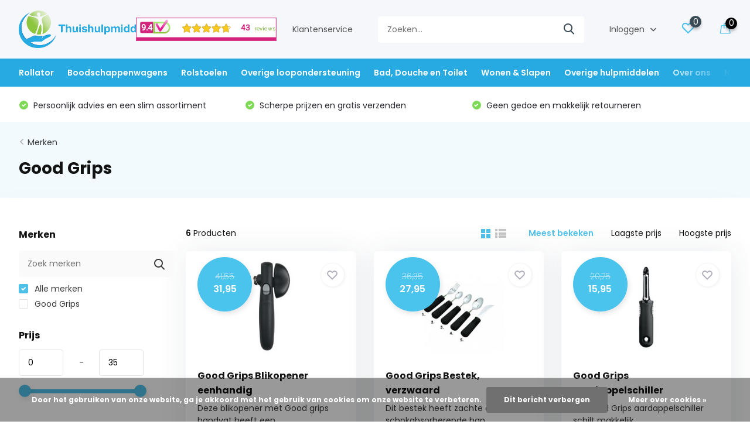

--- FILE ---
content_type: text/html;charset=utf-8
request_url: https://www.thuishulpmiddelen.nl/brands/good-grips/
body_size: 24636
content:
<!doctype html>
<html lang="nl" class="">
	<head>
                                                                                                                                                                                        
<script type="text/javascript">
   window.dataLayer = window.dataLayer || [];
   dataLayer.push({
                                                                            
                  ecomm_pagetype: "category",
                  ecomm_category: "",
                  ecomm_prodid: "124505879,124943022,124942937,124942935,124505831,124505830",
                  ecomm_totalvalue: "143.7"
                                                                             
                         
                  });
      
</script>

<script>
// <!-- Google Tag Manager -->
(function(w,d,s,l,i){w[l]=w[l]||[];w[l].push({'gtm.start':
new Date().getTime(),event:'gtm.js'});var f=d.getElementsByTagName(s)[0],
j=d.createElement(s),dl=l!='dataLayer'?'&l='+l:'';j.async=true;j.src=
'https://www.googletagmanager.com/gtm.js?id='+i+dl;f.parentNode.insertBefore(j,f);
})(window,document,'script','dataLayer','GTM-TXTB5X2K');
// <!-- End Google Tag Manager -->
</script>
        <meta charset="utf-8"/>
<!-- [START] 'blocks/head.rain' -->
<!--

  (c) 2008-2026 Lightspeed Netherlands B.V.
  http://www.lightspeedhq.com
  Generated: 14-01-2026 @ 02:58:06

-->
<link rel="canonical" href="https://www.thuishulpmiddelen.nl/brands/good-grips/"/>
<link rel="alternate" href="https://www.thuishulpmiddelen.nl/index.rss" type="application/rss+xml" title="Nieuwe producten"/>
<link href="https://cdn.webshopapp.com/assets/cookielaw.css?2025-02-20" rel="stylesheet" type="text/css"/>
<meta name="robots" content="noodp,noydir"/>
<meta name="google-site-verification" content="a-dPmq1LuZv-cZBN6nzy64bPjph4AqlH8emBeArz5YU"/>
<meta property="og:url" content="https://www.thuishulpmiddelen.nl/brands/good-grips/?source=facebook"/>
<meta property="og:site_name" content="Thuishulpmiddelen.nl"/>
<meta property="og:title" content="Thuishulpmiddelen.nl: Hulpmiddelen voor Mobiliteit en zelfredzaam wonen. Goed, betrouwbaar en snel."/>
<meta property="og:description" content="Met een zorgvuldig gekozen assortiment, eerlijke prijzen en snelle levering zorgen wij dat u snel en makkelijk de juiste hulpmiddelen in huis haalt!"/>
<script>
window.dataLayer = window.dataLayer || []; function gtag(){dataLayer.push(arguments);} gtag('js', new Date()); gtag('config', 'AW-10779132058');
</script>
<script src="https://app.dmws.plus/shop-assets/320659/dmws-plus-loader.js?id=d34412897c8a001c53bdc8fcc800f297"></script>
<script>
(function(w,d,s,l,i){w[l]=w[l]||[];w[l].push({'gtm.start':
new Date().getTime(),event:'gtm.js'});var f=d.getElementsByTagName(s)[0],
j=d.createElement(s),dl=l!='dataLayer'?'&l='+l:'';j.async=true;j.src=
'https://www.googletagmanager.com/gtm.js?id='+i+dl;f.parentNode.insertBefore(j,f);
})(window,document,'script','dataLayer','GTM-TXTB5X2K');
</script>
<!--[if lt IE 9]>
<script src="https://cdn.webshopapp.com/assets/html5shiv.js?2025-02-20"></script>
<![endif]-->
<!-- [END] 'blocks/head.rain' -->
		<meta http-equiv="x-ua-compatible" content="ie=edge">
		<title>Thuishulpmiddelen.nl: Hulpmiddelen voor Mobiliteit en zelfredzaam wonen. Goed, betrouwbaar en snel. - Thuishulpmiddelen.nl</title>
		<meta name="description" content="Met een zorgvuldig gekozen assortiment, eerlijke prijzen en snelle levering zorgen wij dat u snel en makkelijk de juiste hulpmiddelen in huis haalt!">
		<meta name="keywords" content="Rollator; Rollators; Rolstoel; Rolstoelen, Mobiliteit; Hulpmiddelen; Kwaliteit; Snelle levering; Service; Betrouwbaar">
		<meta name="theme-color" content="#ffffff">
		<meta name="MobileOptimized" content="320">
		<meta name="HandheldFriendly" content="true">
		<meta name="viewport" content="width=device-width, initial-scale=1, initial-scale=1, minimum-scale=1, maximum-scale=1, user-scalable=no">
		<meta name="author" content="https://www.dmws.nl/">
		
		<link rel="preconnect" href="https://fonts.googleapis.com">
		<link rel="dns-prefetch" href="https://fonts.googleapis.com">
				<link rel="preconnect" href="//cdn.webshopapp.com/">
		<link rel="dns-prefetch" href="//cdn.webshopapp.com/">
    
    		<link rel="preload" href="https://fonts.googleapis.com/css?family=Poppins:300,400,500,600,700,800,900%7CPoppins:300,400,500,600,700,800,900&display=swap" as="style">
    <link rel="preload" href="https://cdn.webshopapp.com/shops/320659/themes/178704/assets/owl-carousel-min.css?20250912143601" as="style">
    <link rel="preload" href="https://cdn.webshopapp.com/shops/320659/themes/178704/assets/fancybox.css?20250912143601" as="style">
    <link rel="preload" href="https://cdn.webshopapp.com/shops/320659/themes/178704/assets/icomoon.css?20250912143601" as="style">
    <link rel="preload" href="https://cdn.webshopapp.com/shops/320659/themes/178704/assets/compete.css?20250912143601" as="style">
    <link rel="preload" href="https://cdn.webshopapp.com/shops/320659/themes/178704/assets/custom.css?20250912143601" as="style">
    
    <link rel="preload" href="https://cdn.webshopapp.com/shops/320659/themes/178704/assets/jquery-3-4-1-min.js?20250912143601" as="script">
    <link rel="preload" href="https://cdn.webshopapp.com/shops/320659/themes/178704/assets/jquery-ui.js?20250912143601" as="script">
    <link rel="preload" href="https://cdn.webshopapp.com/shops/320659/themes/178704/assets/js-cookie-min.js?20250912143601" as="script">
    <link rel="preload" href="https://cdn.webshopapp.com/shops/320659/themes/178704/assets/owl-carousel-min.js?20250912143601" as="script">
    <link rel="preload" href="https://cdn.webshopapp.com/shops/320659/themes/178704/assets/fancybox.js?20250912143601" as="script">
    <link rel="preload" href="https://cdn.webshopapp.com/shops/320659/themes/178704/assets/lazyload.js?20250912143601" as="script">
    <link rel="preload" href="https://cdn.webshopapp.com/assets/gui.js?2025-02-20" as="script">
    <link rel="preload" href="https://cdn.webshopapp.com/shops/320659/themes/178704/assets/script.js?20250912143601" as="script">
    <link rel="preload" href="https://cdn.webshopapp.com/shops/320659/themes/178704/assets/custom.js?20250912143601" as="script">
        
    <link href="https://fonts.googleapis.com/css?family=Poppins:300,400,500,600,700,800,900%7CPoppins:300,400,500,600,700,800,900&display=swap" rel="stylesheet" type="text/css">
    <link rel="stylesheet" href="https://cdn.webshopapp.com/shops/320659/themes/178704/assets/owl-carousel-min.css?20250912143601" type="text/css">
    <link rel="stylesheet" href="https://cdn.webshopapp.com/shops/320659/themes/178704/assets/fancybox.css?20250912143601" type="text/css">
    <link rel="stylesheet" href="https://cdn.webshopapp.com/shops/320659/themes/178704/assets/icomoon.css?20250912143601" type="text/css">
    <link rel="stylesheet" href="https://cdn.webshopapp.com/shops/320659/themes/178704/assets/compete.css?20250912143601" type="text/css">
    <link rel="stylesheet" href="https://cdn.webshopapp.com/shops/320659/themes/178704/assets/custom.css?20250912143601" type="text/css">
    
    <script src="https://cdn.webshopapp.com/shops/320659/themes/178704/assets/jquery-3-4-1-min.js?20250912143601"></script>

		<link rel="icon" type="image/x-icon" href="https://cdn.webshopapp.com/shops/320659/themes/178704/v/660308/assets/favicon.ico?20220117121733">
		<link rel="apple-touch-icon" href="https://cdn.webshopapp.com/shops/320659/themes/178704/v/660308/assets/favicon.ico?20220117121733">
    
    <meta name="msapplication-config" content="https://cdn.webshopapp.com/shops/320659/themes/178704/assets/browserconfig.xml?20250912143601">
<meta property="og:title" content="Thuishulpmiddelen.nl: Hulpmiddelen voor Mobiliteit en zelfredzaam wonen. Goed, betrouwbaar en snel.">
<meta property="og:type" content="website"> 
<meta property="og:site_name" content="Thuishulpmiddelen.nl">
<meta property="og:url" content="https://www.thuishulpmiddelen.nl/">
<meta property="og:image" content="https://cdn.webshopapp.com/shops/320659/themes/178704/v/2536351/assets/big-block-bg.jpg?20250119211000">
<meta name="twitter:title" content="Thuishulpmiddelen.nl: Hulpmiddelen voor Mobiliteit en zelfredzaam wonen. Goed, betrouwbaar en snel.">
<meta name="twitter:description" content="Met een zorgvuldig gekozen assortiment, eerlijke prijzen en snelle levering zorgen wij dat u snel en makkelijk de juiste hulpmiddelen in huis haalt!">
<meta name="twitter:site" content="Thuishulpmiddelen.nl">
<meta name="twitter:card" content="https://cdn.webshopapp.com/shops/320659/themes/178704/v/668377/assets/logo.png?20220117121733">
<meta name="twitter:image" content="https://cdn.webshopapp.com/shops/320659/themes/178704/v/2536351/assets/big-block-bg.jpg?20250119211000">
<script type="application/ld+json">
  [
        {
      "@context": "http://schema.org/",
      "@type": "Organization",
      "url": "https://www.thuishulpmiddelen.nl/",
      "name": "Thuishulpmiddelen.nl",
      "legalName": "Thuishulpmiddelen.nl",
      "description": "Met een zorgvuldig gekozen assortiment, eerlijke prijzen en snelle levering zorgen wij dat u snel en makkelijk de juiste hulpmiddelen in huis haalt!",
      "logo": "https://cdn.webshopapp.com/shops/320659/themes/178704/v/668377/assets/logo.png?20220117121733",
      "image": "https://cdn.webshopapp.com/shops/320659/themes/178704/v/2536351/assets/big-block-bg.jpg?20250119211000",
      "contactPoint": {
        "@type": "ContactPoint",
        "contactType": "Customer service",
        "telephone": "06-25081855"
      },
      "address": {
        "@type": "PostalAddress",
        "streetAddress": "Elsweg 9",
        "addressLocality": "Nederland",
        "postalCode": "3848 BA Harderwijk",
        "addressCountry": "NL"
      }
      ,
      "aggregateRating": {
          "@type": "AggregateRating",
          "bestRating": "10",          "worstRating": "1",
          "ratingValue": "9.7",          "reviewCount": "39",          "url":"https://www.keurmerk.info/nl/consumenten/webwinkel/?key=17007"
      }
         
    },
    { 
      "@context": "http://schema.org", 
      "@type": "WebSite", 
      "url": "https://www.thuishulpmiddelen.nl/", 
      "name": "Thuishulpmiddelen.nl",
      "description": "Met een zorgvuldig gekozen assortiment, eerlijke prijzen en snelle levering zorgen wij dat u snel en makkelijk de juiste hulpmiddelen in huis haalt!",
      "author": [
        {
          "@type": "Organization",
          "url": "https://www.dmws.nl/",
          "name": "DMWS B.V.",
          "address": {
            "@type": "PostalAddress",
            "streetAddress": "Klokgebouw 195 (Strijp-S)",
            "addressLocality": "Eindhoven",
            "addressRegion": "NB",
            "postalCode": "5617 AB",
            "addressCountry": "NL"
          }
        }
      ]
    }
  ]
</script>    
	</head>
	<body>
    <!-- Google Tag Manager (noscript) --><noscript><iframe src="https://www.googletagmanager.com/ns.html?id=GTM-TXTB5X2K"
      height="0" width="0" style="display:none;visibility:hidden"></iframe></noscript><!-- End Google Tag Manager (noscript) --><ul class="hidden-data hidden"><li>320659</li><li>178704</li><li>ja</li><li>nl</li><li>live</li><li>info//thuishulpmiddelen/nl</li><li>https://www.thuishulpmiddelen.nl/</li></ul><header id="top" class="scroll-active"><div class="top-wrap fixed default"><section class="main pos-r"><div class="container pos-r"><div class="d-flex align-center justify-between"><div class="d-flex align-center"><div id="mobile-menu-btn" class="d-none show-1000"><div class="hamburger"><span></span><span></span><span></span><span></span></div></div><a href="https://www.thuishulpmiddelen.nl/account/login/" class="hidden show-575-flex"><i class="icon-login"></i></a><div id="logo" class="d-flex align-center"><a href="https://www.thuishulpmiddelen.nl/" accesskey="h"><img class="hide-1000 desktop-logo" src="https://cdn.webshopapp.com/shops/320659/themes/178704/v/668377/assets/logo.png?20220117121733" alt="Thuishulpmiddelen.nl" height="100" width="300" /><img class="d-none show-1000 mobile-logo" src="https://cdn.webshopapp.com/shops/320659/themes/178704/v/2535664/assets/logo-mobile.png?20250112090041" alt="Thuishulpmiddelen.nl" height="100" width="300" /></a></div></div><div class="d-flex align-center justify-end top-nav"><div class="keurmerk hide-1000"><iframe title="Webshop Keurmerk lidmaatschap en review score" src="https://review-data.keurmerk.info/rcore/review.html?key=17007&lang=nl&mode=bar" style="border:0" width="330" height="50"></iframe></div><a href="/service/" class="hide-1000">Klantenservice</a><div id="showSearch" class="hide-575"><input type="search" value="" placeholder="Zoeken..."><button type="submit" title="Zoeken" disabled="disabled"><i class="icon-search"></i></button></div><div class="login with-drop hide-575"><a href="https://www.thuishulpmiddelen.nl/account/login/"><span>Inloggen <i class="icon-arrow-down"></i></span></a><div class="dropdown"><form method="post" id="formLogin" action="https://www.thuishulpmiddelen.nl/account/loginPost/?return=https://www.thuishulpmiddelen.nl/brands/good-grips/"><h3>Inloggen</h3><p>Maak bestellen nóg makkelijker!</p><div><label for="formLoginEmail">E-mailadres<span class="c-negatives">*</span></label><input type="email" id="formLoginEmail" name="email" placeholder="E-mailadres" autocomplete='email' tabindex=1 required></div><div><label for="formLoginPassword">Wachtwoord</label><a href="https://www.thuishulpmiddelen.nl/account/password/" class="forgot" tabindex=6>Wachtwoord vergeten?</a><input type="password" id="formLoginPassword" name="password" placeholder="Wachtwoord" autocomplete="current-password" tabindex=2 required></div><div><input type="hidden" name="key" value="51989788f6ad6ad8c4598ec92b5557db" /><input type="hidden" name="type" value="login" /><button type="submit" onclick="$('#formLogin').submit(); return false;" class="btn" tabindex=3>Inloggen</button></div></form><div><p class="register">Nog geen account? <a href="https://www.thuishulpmiddelen.nl/account/register/" tabindex=5>Account aanmaken</a></p></div></div></div><div class="favorites"><a href="https://www.thuishulpmiddelen.nl/account/wishlist/" class="count"><span class="items" data-wishlist-items="">0</span><i class="icon-wishlist"></i></a></div><div class="cart with-drop"><a href="https://www.thuishulpmiddelen.nl/cart/" class="count"><span>0</span><i class="icon-bag2"></i></a><div class="dropdown"><h3>Winkelwagen</h3><i class="icon-close hidden show-575"></i><p>Uw winkelwagen is leeg</p></div></div></div></div></div><div class="search-autocomplete"><div id="searchExpanded"><div class="container pos-r d-flex align-center"><form action="https://www.thuishulpmiddelen.nl/search/" method="get" id="formSearch"  class="search-form d-flex align-center"  data-search-type="desktop"><span onclick="$(this).closest('form').submit();" title="Zoeken" class="search-icon"><i class="icon-search"></i></span><input type="text" name="q" autocomplete="off"  value="" placeholder="Zoeken" class="standard-input" data-input="desktop"/></form><div class="close hide-575">Sluiten</div></div><div class="overlay hide-575"></div></div><div class="container pos-r"><div id="searchResults" class="results-wrap with-filter with-cats" data-search-type="desktop"><div class="close"><i class="icon-close"></i></div><h4>Categorieën</h4><div class="categories hidden"><ul class="d-flex"></ul></div><div class="d-flex justify-between"><div class="filter-scroll-wrap"><div class="filter-scroll"><div class="subtitle title-font">Filters</div><form data-search-type="desktop"><div class="filter-boxes"><div class="filter-wrap sort"><select name="sort" class="custom-select"></select></div></div><div class="filter-boxes custom-filters"></div></form></div></div><ul class="search-products products-livesearch"></ul></div><div class="more"><a href="#" class="btn accent">Bekijk alle resultaten <span>(0)</span></a></div></div></div></div></section><section id="menu" class="hide-1000 megamenu"><div class="container"><nav class="menu"><ul class="d-flex align-center"><li class="item has-children"><a class="itemLink" href="https://www.thuishulpmiddelen.nl/rollator/" title="Rollator">Rollator</a><ul class="subnav"><li class="subitem"><a class="subitemLink " href="https://www.thuishulpmiddelen.nl/rollator/binnenrollator/" title="Binnenrollator">Binnenrollator</a></li><li class="subitem"><a class="subitemLink " href="https://www.thuishulpmiddelen.nl/rollator/buitenrollator/" title="Buitenrollator">Buitenrollator</a></li><li class="subitem"><a class="subitemLink " href="https://www.thuishulpmiddelen.nl/rollator/rolstoel-en-rollator-ineen/" title="Rolstoel en Rollator inéén">Rolstoel en Rollator inéén</a></li><li class="subitem"><a class="subitemLink " href="https://www.thuishulpmiddelen.nl/rollator/ergo/" title="Ergo+">Ergo+</a></li><li class="subitem has-children"><a class="subitemLink " href="https://www.thuishulpmiddelen.nl/rollator/speciale-selecties/" title="Speciale selecties">Speciale selecties</a><ul class="subsubnav"><li class="subitem"><a class="subitemLink" href="https://www.thuishulpmiddelen.nl/rollator/speciale-selecties/eenhandige-rollator/" title="Éénhandige rollator">Éénhandige rollator</a></li><li class="subitem"><a class="subitemLink" href="https://www.thuishulpmiddelen.nl/rollator/speciale-selecties/rollator-met-luchtbanden/" title="Rollator met luchtbanden">Rollator met luchtbanden</a></li><li class="subitem"><a class="subitemLink" href="https://www.thuishulpmiddelen.nl/rollator/speciale-selecties/opvouwbare-rollators/" title="Opvouwbare rollators">Opvouwbare rollators</a></li><li class="subitem"><a class="subitemLink" href="https://www.thuishulpmiddelen.nl/rollator/speciale-selecties/lichtgewicht-rollator/" title="Lichtgewicht rollator">Lichtgewicht rollator</a></li><li class="subitem"><a class="subitemLink" href="https://www.thuishulpmiddelen.nl/rollator/speciale-selecties/voordelige-rollators/" title="Voordelige rollators">Voordelige rollators</a></li><li class="subitem"><a class="subitemLink" href="https://www.thuishulpmiddelen.nl/rollator/speciale-selecties/carbon-rollator/" title="Carbon rollator">Carbon rollator</a></li></ul></li><li class="subitem"><a class="subitemLink " href="https://www.thuishulpmiddelen.nl/rollator/accessoires/" title="Accessoires">Accessoires</a></li></ul></li><li class="item has-children"><a class="itemLink" href="https://www.thuishulpmiddelen.nl/boodschappenwagens/" title="Boodschappenwagens">Boodschappenwagens</a><ul class="subnav"><li class="subitem"><a class="subitemLink " href="https://www.thuishulpmiddelen.nl/boodschappenwagens/alle-boodschappenwagens/" title="Alle boodschappenwagens">Alle boodschappenwagens</a></li><li class="subitem"><a class="subitemLink " href="https://www.thuishulpmiddelen.nl/boodschappenwagens/boodschappenwagen-met-4-wielen/" title="Boodschappenwagen met 4 wielen">Boodschappenwagen met 4 wielen</a></li><li class="subitem"><a class="subitemLink " href="https://www.thuishulpmiddelen.nl/boodschappenwagens/boodschappenwagen-met-zitje/" title="Boodschappenwagen met zitje">Boodschappenwagen met zitje</a></li><li class="subitem"><a class="subitemLink " href="https://www.thuishulpmiddelen.nl/boodschappenwagens/boodschappenwagen-met-grote-wielen/" title="Boodschappenwagen met grote wielen">Boodschappenwagen met grote wielen</a></li><li class="subitem"><a class="subitemLink " href="https://www.thuishulpmiddelen.nl/boodschappenwagens/lichte-boodschappenwagen/" title="Lichte boodschappenwagen">Lichte boodschappenwagen</a></li></ul></li><li class="item has-children"><a class="itemLink" href="https://www.thuishulpmiddelen.nl/rolstoelen/" title="Rolstoelen">Rolstoelen</a><ul class="subnav"><li class="subitem"><a class="subitemLink " href="https://www.thuishulpmiddelen.nl/rolstoelen/alle-rolstoelen/" title="Alle rolstoelen">Alle rolstoelen</a></li><li class="subitem"><a class="subitemLink " href="https://www.thuishulpmiddelen.nl/rolstoelen/douche-rolstoel/" title="Douche rolstoel">Douche rolstoel</a></li><li class="subitem"><a class="subitemLink " href="https://www.thuishulpmiddelen.nl/rolstoelen/duwrolstoelen/" title="Duwrolstoelen">Duwrolstoelen</a></li><li class="subitem"><a class="subitemLink " href="https://www.thuishulpmiddelen.nl/rolstoelen/goedkope-rolstoelen/" title="Goedkope rolstoelen">Goedkope rolstoelen</a></li><li class="subitem"><a class="subitemLink " href="https://www.thuishulpmiddelen.nl/rolstoelen/lichtgewicht-rolstoelen/" title="Lichtgewicht rolstoelen">Lichtgewicht rolstoelen</a></li><li class="subitem"><a class="subitemLink " href="https://www.thuishulpmiddelen.nl/rolstoelen/opvouwbare-rolstoelen/" title="Opvouwbare rolstoelen">Opvouwbare rolstoelen</a></li><li class="subitem"><a class="subitemLink " href="https://www.thuishulpmiddelen.nl/rolstoelen/rolstoel-handschoenen/" title="Rolstoel handschoenen">Rolstoel handschoenen</a></li><li class="subitem"><a class="subitemLink " href="https://www.thuishulpmiddelen.nl/rolstoelen/rolstoel-accessoires/" title="Rolstoel accessoires">Rolstoel accessoires</a></li></ul></li><li class="item has-children"><a class="itemLink" href="https://www.thuishulpmiddelen.nl/overige-loopondersteuning/" title="Overige loopondersteuning">Overige loopondersteuning</a><ul class="subnav"><li class="subitem has-children"><a class="subitemLink " href="https://www.thuishulpmiddelen.nl/overige-loopondersteuning/wandelstokken/" title="Wandelstokken">Wandelstokken</a><ul class="subsubnav"><li class="subitem"><a class="subitemLink" href="https://www.thuishulpmiddelen.nl/overige-loopondersteuning/wandelstokken/wandelstokken-standaard/" title="Wandelstokken (standaard)">Wandelstokken (standaard)</a></li><li class="subitem"><a class="subitemLink" href="https://www.thuishulpmiddelen.nl/overige-loopondersteuning/wandelstokken/opvouwbaar/" title="Opvouwbaar">Opvouwbaar</a></li><li class="subitem"><a class="subitemLink" href="https://www.thuishulpmiddelen.nl/overige-loopondersteuning/wandelstokken/accessoires/" title="Accessoires">Accessoires</a></li></ul></li><li class="subitem has-children"><a class="subitemLink " href="https://www.thuishulpmiddelen.nl/overige-loopondersteuning/krukken/" title="Krukken">Krukken</a><ul class="subsubnav"><li class="subitem"><a class="subitemLink" href="https://www.thuishulpmiddelen.nl/overige-loopondersteuning/krukken/elleboogkrukken/" title="Elleboogkrukken">Elleboogkrukken</a></li><li class="subitem"><a class="subitemLink" href="https://www.thuishulpmiddelen.nl/overige-loopondersteuning/krukken/okselkrukken/" title="Okselkrukken">Okselkrukken</a></li><li class="subitem"><a class="subitemLink" href="https://www.thuishulpmiddelen.nl/overige-loopondersteuning/krukken/kniekruk-en-kniestep/" title="Kniekruk en kniestep">Kniekruk en kniestep</a></li><li class="subitem"><a class="subitemLink" href="https://www.thuishulpmiddelen.nl/overige-loopondersteuning/krukken/krukdoppen/" title="Krukdoppen">Krukdoppen</a></li></ul></li><li class="subitem"><a class="subitemLink " href="https://www.thuishulpmiddelen.nl/overige-loopondersteuning/looprekken/" title="Looprekken">Looprekken</a></li></ul></li><li class="item has-children"><a class="itemLink" href="https://www.thuishulpmiddelen.nl/bad-douche-en-toilet/" title="Bad, Douche en Toilet">Bad, Douche en Toilet</a><ul class="subnav"><li class="subitem has-children"><a class="subitemLink " href="https://www.thuishulpmiddelen.nl/bad-douche-en-toilet/toilet/" title="Toilet">Toilet</a><ul class="subsubnav"><li class="subitem"><a class="subitemLink" href="https://www.thuishulpmiddelen.nl/bad-douche-en-toilet/toilet/bidet/" title="Bidet">Bidet</a></li><li class="subitem"><a class="subitemLink" href="https://www.thuishulpmiddelen.nl/bad-douche-en-toilet/toilet/toiletstoelen/" title="Toiletstoelen">Toiletstoelen</a></li><li class="subitem"><a class="subitemLink" href="https://www.thuishulpmiddelen.nl/bad-douche-en-toilet/toilet/verrijdbare-toiletstoelen/" title="Verrijdbare toiletstoelen">Verrijdbare toiletstoelen</a></li><li class="subitem"><a class="subitemLink" href="https://www.thuishulpmiddelen.nl/bad-douche-en-toilet/toilet/opvouwbare-en-inklapbare-toiletstoelen/" title="Opvouwbare en inklapbare toiletstoelen">Opvouwbare en inklapbare toiletstoelen</a></li><li class="subitem"><a class="subitemLink" href="https://www.thuishulpmiddelen.nl/bad-douche-en-toilet/toilet/toiletemmers/" title="Toiletemmers">Toiletemmers</a></li><li class="subitem"><a class="subitemLink" href="https://www.thuishulpmiddelen.nl/bad-douche-en-toilet/toilet/toiletverhogers/" title="Toiletverhogers">Toiletverhogers</a></li><li><a href="https://www.thuishulpmiddelen.nl/bad-douche-en-toilet/toilet/" class="more">Bekijk alles</a></li></ul></li><li class="subitem has-children"><a class="subitemLink " href="https://www.thuishulpmiddelen.nl/bad-douche-en-toilet/anti-slipmatten/" title="Anti-slipmatten">Anti-slipmatten</a><ul class="subsubnav"><li class="subitem"><a class="subitemLink" href="https://www.thuishulpmiddelen.nl/bad-douche-en-toilet/anti-slipmatten/douche-en-badmatten/" title="Douche- en badmatten">Douche- en badmatten</a></li><li class="subitem"><a class="subitemLink" href="https://www.thuishulpmiddelen.nl/bad-douche-en-toilet/anti-slipmatten/anti-slip-accessoires/" title="Anti-slip accessoires">Anti-slip accessoires</a></li></ul></li><li class="subitem has-children"><a class="subitemLink " href="https://www.thuishulpmiddelen.nl/bad-douche-en-toilet/badhulpmiddelen/" title="Badhulpmiddelen">Badhulpmiddelen</a><ul class="subsubnav"><li class="subitem"><a class="subitemLink" href="https://www.thuishulpmiddelen.nl/bad-douche-en-toilet/badhulpmiddelen/badhulpmiddelen/" title="Badhulpmiddelen">Badhulpmiddelen</a></li><li class="subitem"><a class="subitemLink" href="https://www.thuishulpmiddelen.nl/bad-douche-en-toilet/badhulpmiddelen/badplanken/" title="Badplanken">Badplanken</a></li><li class="subitem"><a class="subitemLink" href="https://www.thuishulpmiddelen.nl/bad-douche-en-toilet/badhulpmiddelen/badliften/" title="Badliften">Badliften</a></li></ul></li><li class="subitem"><a class="subitemLink " href="https://www.thuishulpmiddelen.nl/bad-douche-en-toilet/douchehulpmiddelen/" title="Douchehulpmiddelen">Douchehulpmiddelen</a></li><li class="subitem"><a class="subitemLink " href="https://www.thuishulpmiddelen.nl/bad-douche-en-toilet/douchekrukken/" title="Douchekrukken">Douchekrukken</a></li><li class="subitem has-children"><a class="subitemLink " href="https://www.thuishulpmiddelen.nl/bad-douche-en-toilet/douchestoelen/" title="Douchestoelen">Douchestoelen</a><ul class="subsubnav"><li class="subitem"><a class="subitemLink" href="https://www.thuishulpmiddelen.nl/bad-douche-en-toilet/douchestoelen/douchestoelen/" title="Douchestoelen">Douchestoelen</a></li><li class="subitem"><a class="subitemLink" href="https://www.thuishulpmiddelen.nl/bad-douche-en-toilet/douchestoelen/douchestoel-wandmontage/" title="Douchestoel wandmontage">Douchestoel wandmontage</a></li><li class="subitem"><a class="subitemLink" href="https://www.thuishulpmiddelen.nl/bad-douche-en-toilet/douchestoelen/douchestoel-verrijdbaar/" title="Douchestoel verrijdbaar">Douchestoel verrijdbaar</a></li><li class="subitem"><a class="subitemLink" href="https://www.thuishulpmiddelen.nl/bad-douche-en-toilet/douchestoelen/accessoires/" title="Accessoires">Accessoires</a></li></ul></li><li class="subitem has-children"><a class="subitemLink " href="https://www.thuishulpmiddelen.nl/bad-douche-en-toilet/gipshoezen/" title="Gipshoezen ">Gipshoezen </a><ul class="subsubnav"><li class="subitem"><a class="subitemLink" href="https://www.thuishulpmiddelen.nl/bad-douche-en-toilet/gipshoezen/gipshoes-arm/" title="Gipshoes arm">Gipshoes arm</a></li><li class="subitem"><a class="subitemLink" href="https://www.thuishulpmiddelen.nl/bad-douche-en-toilet/gipshoezen/gipshoes-been/" title="Gipshoes been">Gipshoes been</a></li><li class="subitem"><a class="subitemLink" href="https://www.thuishulpmiddelen.nl/bad-douche-en-toilet/gipshoezen/gipshoes-hand/" title="Gipshoes hand">Gipshoes hand</a></li><li class="subitem"><a class="subitemLink" href="https://www.thuishulpmiddelen.nl/bad-douche-en-toilet/gipshoezen/gipshoes-voet/" title="Gipshoes voet">Gipshoes voet</a></li><li class="subitem"><a class="subitemLink" href="https://www.thuishulpmiddelen.nl/bad-douche-en-toilet/gipshoezen/gipshoes-kind/" title="Gipshoes kind">Gipshoes kind</a></li></ul></li><li class="subitem"><a class="subitemLink " href="https://www.thuishulpmiddelen.nl/bad-douche-en-toilet/wandbeugels/" title="Wandbeugels">Wandbeugels</a></li></ul></li><li class="item has-children"><a class="itemLink" href="https://www.thuishulpmiddelen.nl/wonen-slapen/" title="Wonen &amp; Slapen">Wonen &amp; Slapen</a><ul class="subnav"><li class="subitem has-children"><a class="subitemLink " href="https://www.thuishulpmiddelen.nl/wonen-slapen/kussens/" title="Kussens">Kussens</a><ul class="subsubnav"><li class="subitem"><a class="subitemLink" href="https://www.thuishulpmiddelen.nl/wonen-slapen/kussens/anti-decubitus-kussens/" title="Anti-decubitus kussens">Anti-decubitus kussens</a></li><li class="subitem"><a class="subitemLink" href="https://www.thuishulpmiddelen.nl/wonen-slapen/kussens/hoofdkussens/" title="Hoofdkussens">Hoofdkussens</a></li><li class="subitem"><a class="subitemLink" href="https://www.thuishulpmiddelen.nl/wonen-slapen/kussens/zitkussens/" title="Zitkussens">Zitkussens</a></li><li class="subitem"><a class="subitemLink" href="https://www.thuishulpmiddelen.nl/wonen-slapen/kussens/rugkussens/" title="Rugkussens">Rugkussens</a></li><li class="subitem"><a class="subitemLink" href="https://www.thuishulpmiddelen.nl/wonen-slapen/kussens/draaikussens/" title="Draaikussens">Draaikussens</a></li><li class="subitem"><a class="subitemLink" href="https://www.thuishulpmiddelen.nl/wonen-slapen/kussens/drukontlasting-kussens/" title="Drukontlasting kussens">Drukontlasting kussens</a></li><li><a href="https://www.thuishulpmiddelen.nl/wonen-slapen/kussens/" class="more">Bekijk alles</a></li></ul></li><li class="subitem has-children"><a class="subitemLink " href="https://www.thuishulpmiddelen.nl/wonen-slapen/aankleedhulpen/" title="Aankleedhulpen">Aankleedhulpen</a><ul class="subsubnav"><li class="subitem"><a class="subitemLink" href="https://www.thuishulpmiddelen.nl/wonen-slapen/aankleedhulpen/aankleedhulp-en-schoenlepels/" title="Aankleedhulp en schoenlepels">Aankleedhulp en schoenlepels</a></li><li class="subitem"><a class="subitemLink" href="https://www.thuishulpmiddelen.nl/wonen-slapen/aankleedhulpen/aantrekhulpen-steunkousen/" title="Aantrekhulpen steunkousen">Aantrekhulpen steunkousen</a></li></ul></li><li class="subitem has-children"><a class="subitemLink " href="https://www.thuishulpmiddelen.nl/wonen-slapen/bedaccessoires-en-bedhulpmiddelen/" title="Bedaccessoires en Bedhulpmiddelen">Bedaccessoires en Bedhulpmiddelen</a><ul class="subsubnav"><li class="subitem"><a class="subitemLink" href="https://www.thuishulpmiddelen.nl/wonen-slapen/bedaccessoires-en-bedhulpmiddelen/bedhekken-en-bedbeugels/" title="Bedhekken en bedbeugels">Bedhekken en bedbeugels</a></li><li class="subitem"><a class="subitemLink" href="https://www.thuishulpmiddelen.nl/wonen-slapen/bedaccessoires-en-bedhulpmiddelen/bedhulpmiddelen/" title="Bedhulpmiddelen">Bedhulpmiddelen</a></li><li class="subitem"><a class="subitemLink" href="https://www.thuishulpmiddelen.nl/wonen-slapen/bedaccessoires-en-bedhulpmiddelen/bedtafels/" title="Bedtafels">Bedtafels</a></li><li class="subitem"><a class="subitemLink" href="https://www.thuishulpmiddelen.nl/wonen-slapen/bedaccessoires-en-bedhulpmiddelen/bedverhogers/" title="Bedverhogers">Bedverhogers</a></li><li class="subitem"><a class="subitemLink" href="https://www.thuishulpmiddelen.nl/wonen-slapen/bedaccessoires-en-bedhulpmiddelen/matrasverhogers/" title="Matrasverhogers">Matrasverhogers</a></li><li class="subitem"><a class="subitemLink" href="https://www.thuishulpmiddelen.nl/wonen-slapen/bedaccessoires-en-bedhulpmiddelen/papegaaien-en-triangels/" title="Papegaaien en triangels">Papegaaien en triangels</a></li><li><a href="https://www.thuishulpmiddelen.nl/wonen-slapen/bedaccessoires-en-bedhulpmiddelen/" class="more">Bekijk alles</a></li></ul></li><li class="subitem has-children"><a class="subitemLink " href="https://www.thuishulpmiddelen.nl/wonen-slapen/stoelen/" title="Stoelen">Stoelen</a><ul class="subsubnav"><li class="subitem"><a class="subitemLink" href="https://www.thuishulpmiddelen.nl/wonen-slapen/stoelen/relaxstoelen/" title="Relaxstoelen">Relaxstoelen</a></li><li class="subitem"><a class="subitemLink" href="https://www.thuishulpmiddelen.nl/wonen-slapen/stoelen/sta-op-stoelen/" title="Sta-op stoelen">Sta-op stoelen</a></li><li class="subitem"><a class="subitemLink" href="https://www.thuishulpmiddelen.nl/wonen-slapen/stoelen/stoelleestafels/" title="Stoelleestafels">Stoelleestafels</a></li><li class="subitem"><a class="subitemLink" href="https://www.thuishulpmiddelen.nl/wonen-slapen/stoelen/trippelstoelen/" title="Trippelstoelen">Trippelstoelen</a></li><li class="subitem"><a class="subitemLink" href="https://www.thuishulpmiddelen.nl/wonen-slapen/stoelen/zitkrukken/" title="Zitkrukken">Zitkrukken</a></li><li class="subitem"><a class="subitemLink" href="https://www.thuishulpmiddelen.nl/wonen-slapen/stoelen/accessoires-stoelen/" title="Accessoires stoelen">Accessoires stoelen</a></li></ul></li><li class="subitem"><a class="subitemLink " href="https://www.thuishulpmiddelen.nl/wonen-slapen/grijpers/" title="Grijpers">Grijpers</a></li><li class="subitem"><a class="subitemLink " href="https://www.thuishulpmiddelen.nl/wonen-slapen/grijppalen/" title="Grijppalen">Grijppalen</a></li><li class="subitem"><a class="subitemLink " href="https://www.thuishulpmiddelen.nl/wonen-slapen/huishoud-hulpmiddelen/" title="Huishoud hulpmiddelen">Huishoud hulpmiddelen</a></li><li class="subitem has-children"><a class="subitemLink " href="https://www.thuishulpmiddelen.nl/wonen-slapen/matrasbescherming/" title="Matrasbescherming">Matrasbescherming</a><ul class="subsubnav"><li class="subitem"><a class="subitemLink" href="https://www.thuishulpmiddelen.nl/wonen-slapen/matrasbescherming/matrasbeschermers/" title="Matrasbeschermers">Matrasbeschermers</a></li></ul></li><li class="subitem"><a class="subitemLink " href="https://www.thuishulpmiddelen.nl/wonen-slapen/slaaphulpmiddelen/" title="Slaaphulpmiddelen">Slaaphulpmiddelen</a></li><li class="subitem has-children"><a class="subitemLink " href="https://www.thuishulpmiddelen.nl/wonen-slapen/eten-drinken/" title="Eten &amp; Drinken">Eten &amp; Drinken</a><ul class="subsubnav"><li class="subitem"><a class="subitemLink" href="https://www.thuishulpmiddelen.nl/wonen-slapen/eten-drinken/bekers/" title="Bekers">Bekers</a></li><li class="subitem"><a class="subitemLink" href="https://www.thuishulpmiddelen.nl/wonen-slapen/eten-drinken/eethulpmiddelen/" title="Eethulpmiddelen">Eethulpmiddelen</a></li></ul></li></ul></li><li class="item has-children"><a class="itemLink" href="https://www.thuishulpmiddelen.nl/overige-hulpmiddelen/" title="Overige hulpmiddelen">Overige hulpmiddelen</a><ul class="subnav"><li class="subitem has-children"><a class="subitemLink " href="https://www.thuishulpmiddelen.nl/overige-hulpmiddelen/transferhulpmiddelen/" title="Transferhulpmiddelen">Transferhulpmiddelen</a><ul class="subsubnav"><li class="subitem"><a class="subitemLink" href="https://www.thuishulpmiddelen.nl/overige-hulpmiddelen/transferhulpmiddelen/alle-transferhulpmiddelen/" title="Alle Transferhulpmiddelen">Alle Transferhulpmiddelen</a></li><li class="subitem"><a class="subitemLink" href="https://www.thuishulpmiddelen.nl/overige-hulpmiddelen/transferhulpmiddelen/draaischijven/" title="Draaischijven">Draaischijven</a></li><li class="subitem"><a class="subitemLink" href="https://www.thuishulpmiddelen.nl/overige-hulpmiddelen/transferhulpmiddelen/glijlakens/" title="Glijlakens">Glijlakens</a></li><li class="subitem"><a class="subitemLink" href="https://www.thuishulpmiddelen.nl/overige-hulpmiddelen/transferhulpmiddelen/tilhulpmiddelen-sta-op/" title="Tilhulpmiddelen (Sta op)">Tilhulpmiddelen (Sta op)</a></li></ul></li><li class="subitem"><a class="subitemLink " href="https://www.thuishulpmiddelen.nl/overige-hulpmiddelen/autohulpmiddelen/" title="Autohulpmiddelen">Autohulpmiddelen</a></li><li class="subitem has-children"><a class="subitemLink " href="https://www.thuishulpmiddelen.nl/overige-hulpmiddelen/gezondheid/" title="Gezondheid">Gezondheid</a><ul class="subsubnav"><li class="subitem"><a class="subitemLink" href="https://www.thuishulpmiddelen.nl/overige-hulpmiddelen/gezondheid/braces-en-bandages/" title="Braces en bandages">Braces en bandages</a></li><li class="subitem"><a class="subitemLink" href="https://www.thuishulpmiddelen.nl/overige-hulpmiddelen/gezondheid/gehoorproducten/" title="Gehoorproducten">Gehoorproducten</a></li><li class="subitem"><a class="subitemLink" href="https://www.thuishulpmiddelen.nl/overige-hulpmiddelen/gezondheid/producten-voor-slechtzienden/" title="Producten voor slechtzienden">Producten voor slechtzienden</a></li><li class="subitem"><a class="subitemLink" href="https://www.thuishulpmiddelen.nl/overige-hulpmiddelen/gezondheid/hometrainers/" title="Hometrainers">Hometrainers</a></li><li class="subitem"><a class="subitemLink" href="https://www.thuishulpmiddelen.nl/overige-hulpmiddelen/gezondheid/kou-en-warmtetherapie/" title="Kou- en warmtetherapie">Kou- en warmtetherapie</a></li><li class="subitem"><a class="subitemLink" href="https://www.thuishulpmiddelen.nl/overige-hulpmiddelen/gezondheid/lichttherapie/" title="Lichttherapie">Lichttherapie</a></li><li><a href="https://www.thuishulpmiddelen.nl/overige-hulpmiddelen/gezondheid/" class="more">Bekijk alles</a></li></ul></li><li class="subitem"><a class="subitemLink " href="https://www.thuishulpmiddelen.nl/overige-hulpmiddelen/drempelhulpen/" title="Drempelhulpen">Drempelhulpen</a></li><li class="subitem has-children"><a class="subitemLink " href="https://www.thuishulpmiddelen.nl/overige-hulpmiddelen/dementie/" title="Dementie">Dementie</a><ul class="subsubnav"><li class="subitem"><a class="subitemLink" href="https://www.thuishulpmiddelen.nl/overige-hulpmiddelen/dementie/dwaaldetectie-en-personenalarmering/" title="Dwaaldetectie en personenalarmering">Dwaaldetectie en personenalarmering</a></li><li class="subitem"><a class="subitemLink" href="https://www.thuishulpmiddelen.nl/overige-hulpmiddelen/dementie/hulpmiddelen-voor-dementie-en-alzheimer/" title="Hulpmiddelen voor dementie en Alzheimer">Hulpmiddelen voor dementie en Alzheimer</a></li><li class="subitem"><a class="subitemLink" href="https://www.thuishulpmiddelen.nl/overige-hulpmiddelen/dementie/muziek/" title="Muziek">Muziek</a></li><li class="subitem"><a class="subitemLink" href="https://www.thuishulpmiddelen.nl/overige-hulpmiddelen/dementie/dementieklokken/" title="Dementieklokken">Dementieklokken</a></li><li class="subitem"><a class="subitemLink" href="https://www.thuishulpmiddelen.nl/overige-hulpmiddelen/dementie/lees-of-voorleesboekjes/" title="Lees- of voorleesboekjes">Lees- of voorleesboekjes</a></li><li class="subitem"><a class="subitemLink" href="https://www.thuishulpmiddelen.nl/overige-hulpmiddelen/dementie/belevenistafel-of-tablet/" title="BelevenisTafel of -Tablet">BelevenisTafel of -Tablet</a></li></ul></li><li class="subitem has-children"><a class="subitemLink " href="https://www.thuishulpmiddelen.nl/overige-hulpmiddelen/telefonie-elektronica/" title="Telefonie &amp; Elektronica">Telefonie &amp; Elektronica</a><ul class="subsubnav"><li class="subitem"><a class="subitemLink" href="https://www.thuishulpmiddelen.nl/overige-hulpmiddelen/telefonie-elektronica/alarm-horloges-voor-ouderen/" title="Alarm horloges voor ouderen">Alarm horloges voor ouderen</a></li><li class="subitem"><a class="subitemLink" href="https://www.thuishulpmiddelen.nl/overige-hulpmiddelen/telefonie-elektronica/batterijen/" title="Batterijen">Batterijen</a></li><li class="subitem"><a class="subitemLink" href="https://www.thuishulpmiddelen.nl/overige-hulpmiddelen/telefonie-elektronica/elektrische-hulpmiddelen/" title="Elektrische hulpmiddelen">Elektrische hulpmiddelen</a></li><li class="subitem"><a class="subitemLink" href="https://www.thuishulpmiddelen.nl/overige-hulpmiddelen/telefonie-elektronica/overige-communicatie/" title="Overige communicatie">Overige communicatie</a></li><li class="subitem"><a class="subitemLink" href="https://www.thuishulpmiddelen.nl/overige-hulpmiddelen/telefonie-elektronica/seniorentelefoons/" title="Seniorentelefoons">Seniorentelefoons</a></li><li class="subitem"><a class="subitemLink" href="https://www.thuishulpmiddelen.nl/overige-hulpmiddelen/telefonie-elektronica/veiligheidsproducten/" title="Veiligheidsproducten">Veiligheidsproducten</a></li></ul></li></ul></li><li class="item"><a class="itemLink" href="https://www.thuishulpmiddelen.nl/over-ons/" title="Over ons">Over ons</a></li><li class="item"><a href="https://www.thuishulpmiddelen.nl/blogs/blog-thuishulpmiddelen/" title="Nieuws &amp; Blogs" class="itemLink">Nieuws &amp; Blogs</a></li></ul></nav></div></section><div id="mobileMenu" class="hide"><div class="wrap"><ul><li class="all hidden"><a href="#"><i class="icon-nav-left"></i>Alle categorieën</a></li><li class="cat has-children"><a class="itemLink" href="https://www.thuishulpmiddelen.nl/rollator/" title="Rollator">Rollator<i class="icon-arrow-right"></i></a><ul class="subnav hidden"><li class="subitem"><a class="subitemLink" href="https://www.thuishulpmiddelen.nl/rollator/binnenrollator/" title="Binnenrollator">Binnenrollator</a></li><li class="subitem"><a class="subitemLink" href="https://www.thuishulpmiddelen.nl/rollator/buitenrollator/" title="Buitenrollator">Buitenrollator</a></li><li class="subitem"><a class="subitemLink" href="https://www.thuishulpmiddelen.nl/rollator/rolstoel-en-rollator-ineen/" title="Rolstoel en Rollator inéén">Rolstoel en Rollator inéén</a></li><li class="subitem"><a class="subitemLink" href="https://www.thuishulpmiddelen.nl/rollator/ergo/" title="Ergo+">Ergo+</a></li><li class="subitem has-children"><a class="subitemLink" href="https://www.thuishulpmiddelen.nl/rollator/speciale-selecties/" title="Speciale selecties">Speciale selecties<i class="icon-arrow-right"></i></a><ul class="subsubnav hidden"><li class="subitem"><a class="subitemLink" href="https://www.thuishulpmiddelen.nl/rollator/speciale-selecties/eenhandige-rollator/" title="Éénhandige rollator">Éénhandige rollator</a></li><li class="subitem"><a class="subitemLink" href="https://www.thuishulpmiddelen.nl/rollator/speciale-selecties/rollator-met-luchtbanden/" title="Rollator met luchtbanden">Rollator met luchtbanden</a></li><li class="subitem"><a class="subitemLink" href="https://www.thuishulpmiddelen.nl/rollator/speciale-selecties/opvouwbare-rollators/" title="Opvouwbare rollators">Opvouwbare rollators</a></li><li class="subitem"><a class="subitemLink" href="https://www.thuishulpmiddelen.nl/rollator/speciale-selecties/lichtgewicht-rollator/" title="Lichtgewicht rollator">Lichtgewicht rollator</a></li><li class="subitem"><a class="subitemLink" href="https://www.thuishulpmiddelen.nl/rollator/speciale-selecties/voordelige-rollators/" title="Voordelige rollators">Voordelige rollators</a></li><li class="subitem"><a class="subitemLink" href="https://www.thuishulpmiddelen.nl/rollator/speciale-selecties/carbon-rollator/" title="Carbon rollator">Carbon rollator</a></li></ul></li><li class="subitem"><a class="subitemLink" href="https://www.thuishulpmiddelen.nl/rollator/accessoires/" title="Accessoires">Accessoires</a></li></ul></li><li class="cat has-children"><a class="itemLink" href="https://www.thuishulpmiddelen.nl/boodschappenwagens/" title="Boodschappenwagens">Boodschappenwagens<i class="icon-arrow-right"></i></a><ul class="subnav hidden"><li class="subitem"><a class="subitemLink" href="https://www.thuishulpmiddelen.nl/boodschappenwagens/alle-boodschappenwagens/" title="Alle boodschappenwagens">Alle boodschappenwagens</a></li><li class="subitem"><a class="subitemLink" href="https://www.thuishulpmiddelen.nl/boodschappenwagens/boodschappenwagen-met-4-wielen/" title="Boodschappenwagen met 4 wielen">Boodschappenwagen met 4 wielen</a></li><li class="subitem"><a class="subitemLink" href="https://www.thuishulpmiddelen.nl/boodschappenwagens/boodschappenwagen-met-zitje/" title="Boodschappenwagen met zitje">Boodschappenwagen met zitje</a></li><li class="subitem"><a class="subitemLink" href="https://www.thuishulpmiddelen.nl/boodschappenwagens/boodschappenwagen-met-grote-wielen/" title="Boodschappenwagen met grote wielen">Boodschappenwagen met grote wielen</a></li><li class="subitem"><a class="subitemLink" href="https://www.thuishulpmiddelen.nl/boodschappenwagens/lichte-boodschappenwagen/" title="Lichte boodschappenwagen">Lichte boodschappenwagen</a></li></ul></li><li class="cat has-children"><a class="itemLink" href="https://www.thuishulpmiddelen.nl/rolstoelen/" title="Rolstoelen">Rolstoelen<i class="icon-arrow-right"></i></a><ul class="subnav hidden"><li class="subitem"><a class="subitemLink" href="https://www.thuishulpmiddelen.nl/rolstoelen/alle-rolstoelen/" title="Alle rolstoelen">Alle rolstoelen</a></li><li class="subitem"><a class="subitemLink" href="https://www.thuishulpmiddelen.nl/rolstoelen/douche-rolstoel/" title="Douche rolstoel">Douche rolstoel</a></li><li class="subitem"><a class="subitemLink" href="https://www.thuishulpmiddelen.nl/rolstoelen/duwrolstoelen/" title="Duwrolstoelen">Duwrolstoelen</a></li><li class="subitem"><a class="subitemLink" href="https://www.thuishulpmiddelen.nl/rolstoelen/goedkope-rolstoelen/" title="Goedkope rolstoelen">Goedkope rolstoelen</a></li><li class="subitem"><a class="subitemLink" href="https://www.thuishulpmiddelen.nl/rolstoelen/lichtgewicht-rolstoelen/" title="Lichtgewicht rolstoelen">Lichtgewicht rolstoelen</a></li><li class="subitem"><a class="subitemLink" href="https://www.thuishulpmiddelen.nl/rolstoelen/opvouwbare-rolstoelen/" title="Opvouwbare rolstoelen">Opvouwbare rolstoelen</a></li><li class="subitem"><a class="subitemLink" href="https://www.thuishulpmiddelen.nl/rolstoelen/rolstoel-handschoenen/" title="Rolstoel handschoenen">Rolstoel handschoenen</a></li><li class="subitem"><a class="subitemLink" href="https://www.thuishulpmiddelen.nl/rolstoelen/rolstoel-accessoires/" title="Rolstoel accessoires">Rolstoel accessoires</a></li></ul></li><li class="cat has-children"><a class="itemLink" href="https://www.thuishulpmiddelen.nl/overige-loopondersteuning/" title="Overige loopondersteuning">Overige loopondersteuning<i class="icon-arrow-right"></i></a><ul class="subnav hidden"><li class="subitem has-children"><a class="subitemLink" href="https://www.thuishulpmiddelen.nl/overige-loopondersteuning/wandelstokken/" title="Wandelstokken">Wandelstokken<i class="icon-arrow-right"></i></a><ul class="subsubnav hidden"><li class="subitem"><a class="subitemLink" href="https://www.thuishulpmiddelen.nl/overige-loopondersteuning/wandelstokken/wandelstokken-standaard/" title="Wandelstokken (standaard)">Wandelstokken (standaard)</a></li><li class="subitem"><a class="subitemLink" href="https://www.thuishulpmiddelen.nl/overige-loopondersteuning/wandelstokken/opvouwbaar/" title="Opvouwbaar">Opvouwbaar</a></li><li class="subitem"><a class="subitemLink" href="https://www.thuishulpmiddelen.nl/overige-loopondersteuning/wandelstokken/accessoires/" title="Accessoires">Accessoires</a></li></ul></li><li class="subitem has-children"><a class="subitemLink" href="https://www.thuishulpmiddelen.nl/overige-loopondersteuning/krukken/" title="Krukken">Krukken<i class="icon-arrow-right"></i></a><ul class="subsubnav hidden"><li class="subitem"><a class="subitemLink" href="https://www.thuishulpmiddelen.nl/overige-loopondersteuning/krukken/elleboogkrukken/" title="Elleboogkrukken">Elleboogkrukken</a></li><li class="subitem"><a class="subitemLink" href="https://www.thuishulpmiddelen.nl/overige-loopondersteuning/krukken/okselkrukken/" title="Okselkrukken">Okselkrukken</a></li><li class="subitem"><a class="subitemLink" href="https://www.thuishulpmiddelen.nl/overige-loopondersteuning/krukken/kniekruk-en-kniestep/" title="Kniekruk en kniestep">Kniekruk en kniestep</a></li><li class="subitem"><a class="subitemLink" href="https://www.thuishulpmiddelen.nl/overige-loopondersteuning/krukken/krukdoppen/" title="Krukdoppen">Krukdoppen</a></li></ul></li><li class="subitem"><a class="subitemLink" href="https://www.thuishulpmiddelen.nl/overige-loopondersteuning/looprekken/" title="Looprekken">Looprekken</a></li></ul></li><li class="cat has-children"><a class="itemLink" href="https://www.thuishulpmiddelen.nl/bad-douche-en-toilet/" title="Bad, Douche en Toilet">Bad, Douche en Toilet<i class="icon-arrow-right"></i></a><ul class="subnav hidden"><li class="subitem has-children"><a class="subitemLink" href="https://www.thuishulpmiddelen.nl/bad-douche-en-toilet/toilet/" title="Toilet">Toilet<i class="icon-arrow-right"></i></a><ul class="subsubnav hidden"><li class="subitem"><a class="subitemLink" href="https://www.thuishulpmiddelen.nl/bad-douche-en-toilet/toilet/bidet/" title="Bidet">Bidet</a></li><li class="subitem"><a class="subitemLink" href="https://www.thuishulpmiddelen.nl/bad-douche-en-toilet/toilet/toiletstoelen/" title="Toiletstoelen">Toiletstoelen</a></li><li class="subitem"><a class="subitemLink" href="https://www.thuishulpmiddelen.nl/bad-douche-en-toilet/toilet/verrijdbare-toiletstoelen/" title="Verrijdbare toiletstoelen">Verrijdbare toiletstoelen</a></li><li class="subitem"><a class="subitemLink" href="https://www.thuishulpmiddelen.nl/bad-douche-en-toilet/toilet/opvouwbare-en-inklapbare-toiletstoelen/" title="Opvouwbare en inklapbare toiletstoelen">Opvouwbare en inklapbare toiletstoelen</a></li><li class="subitem"><a class="subitemLink" href="https://www.thuishulpmiddelen.nl/bad-douche-en-toilet/toilet/toiletemmers/" title="Toiletemmers">Toiletemmers</a></li><li class="subitem"><a class="subitemLink" href="https://www.thuishulpmiddelen.nl/bad-douche-en-toilet/toilet/toiletverhogers/" title="Toiletverhogers">Toiletverhogers</a></li><li class="subitem"><a class="subitemLink" href="https://www.thuishulpmiddelen.nl/bad-douche-en-toilet/toilet/toiletsteunen/" title="Toiletsteunen">Toiletsteunen</a></li><li class="subitem"><a class="subitemLink" href="https://www.thuishulpmiddelen.nl/bad-douche-en-toilet/toilet/toilethulpmiddelen/" title="Toilethulpmiddelen ">Toilethulpmiddelen </a></li><li class="subitem"><a class="subitemLink" href="https://www.thuishulpmiddelen.nl/bad-douche-en-toilet/toilet/overzettoilet/" title="Overzettoilet">Overzettoilet</a></li><li class="subitem"><a class="subitemLink" href="https://www.thuishulpmiddelen.nl/bad-douche-en-toilet/toilet/toiletzittingen/" title="Toiletzittingen">Toiletzittingen</a></li><li class="subitem"><a class="subitemLink" href="https://www.thuishulpmiddelen.nl/bad-douche-en-toilet/toilet/toiletpapiertangen/" title="Toiletpapiertangen">Toiletpapiertangen</a></li><li class="subitem"><a class="subitemLink" href="https://www.thuishulpmiddelen.nl/bad-douche-en-toilet/toilet/toilet-op-sta-hulpen/" title="Toilet op-sta-hulpen">Toilet op-sta-hulpen</a></li><li class="subitem"><a class="subitemLink" href="https://www.thuishulpmiddelen.nl/bad-douche-en-toilet/toilet/toiletliften/" title="Toiletliften">Toiletliften</a></li><li class="subitem"><a class="subitemLink" href="https://www.thuishulpmiddelen.nl/bad-douche-en-toilet/toilet/urinalen-ondersteken/" title="Urinalen &amp; ondersteken">Urinalen &amp; ondersteken</a></li></ul></li><li class="subitem has-children"><a class="subitemLink" href="https://www.thuishulpmiddelen.nl/bad-douche-en-toilet/anti-slipmatten/" title="Anti-slipmatten">Anti-slipmatten<i class="icon-arrow-right"></i></a><ul class="subsubnav hidden"><li class="subitem"><a class="subitemLink" href="https://www.thuishulpmiddelen.nl/bad-douche-en-toilet/anti-slipmatten/douche-en-badmatten/" title="Douche- en badmatten">Douche- en badmatten</a></li><li class="subitem"><a class="subitemLink" href="https://www.thuishulpmiddelen.nl/bad-douche-en-toilet/anti-slipmatten/anti-slip-accessoires/" title="Anti-slip accessoires">Anti-slip accessoires</a></li></ul></li><li class="subitem has-children"><a class="subitemLink" href="https://www.thuishulpmiddelen.nl/bad-douche-en-toilet/badhulpmiddelen/" title="Badhulpmiddelen">Badhulpmiddelen<i class="icon-arrow-right"></i></a><ul class="subsubnav hidden"><li class="subitem"><a class="subitemLink" href="https://www.thuishulpmiddelen.nl/bad-douche-en-toilet/badhulpmiddelen/badhulpmiddelen/" title="Badhulpmiddelen">Badhulpmiddelen</a></li><li class="subitem"><a class="subitemLink" href="https://www.thuishulpmiddelen.nl/bad-douche-en-toilet/badhulpmiddelen/badplanken/" title="Badplanken">Badplanken</a></li><li class="subitem"><a class="subitemLink" href="https://www.thuishulpmiddelen.nl/bad-douche-en-toilet/badhulpmiddelen/badliften/" title="Badliften">Badliften</a></li></ul></li><li class="subitem"><a class="subitemLink" href="https://www.thuishulpmiddelen.nl/bad-douche-en-toilet/douchehulpmiddelen/" title="Douchehulpmiddelen">Douchehulpmiddelen</a></li><li class="subitem"><a class="subitemLink" href="https://www.thuishulpmiddelen.nl/bad-douche-en-toilet/douchekrukken/" title="Douchekrukken">Douchekrukken</a></li><li class="subitem has-children"><a class="subitemLink" href="https://www.thuishulpmiddelen.nl/bad-douche-en-toilet/douchestoelen/" title="Douchestoelen">Douchestoelen<i class="icon-arrow-right"></i></a><ul class="subsubnav hidden"><li class="subitem"><a class="subitemLink" href="https://www.thuishulpmiddelen.nl/bad-douche-en-toilet/douchestoelen/douchestoelen/" title="Douchestoelen">Douchestoelen</a></li><li class="subitem"><a class="subitemLink" href="https://www.thuishulpmiddelen.nl/bad-douche-en-toilet/douchestoelen/douchestoel-wandmontage/" title="Douchestoel wandmontage">Douchestoel wandmontage</a></li><li class="subitem"><a class="subitemLink" href="https://www.thuishulpmiddelen.nl/bad-douche-en-toilet/douchestoelen/douchestoel-verrijdbaar/" title="Douchestoel verrijdbaar">Douchestoel verrijdbaar</a></li><li class="subitem"><a class="subitemLink" href="https://www.thuishulpmiddelen.nl/bad-douche-en-toilet/douchestoelen/accessoires/" title="Accessoires">Accessoires</a></li></ul></li><li class="subitem has-children"><a class="subitemLink" href="https://www.thuishulpmiddelen.nl/bad-douche-en-toilet/gipshoezen/" title="Gipshoezen ">Gipshoezen <i class="icon-arrow-right"></i></a><ul class="subsubnav hidden"><li class="subitem"><a class="subitemLink" href="https://www.thuishulpmiddelen.nl/bad-douche-en-toilet/gipshoezen/gipshoes-arm/" title="Gipshoes arm">Gipshoes arm</a></li><li class="subitem"><a class="subitemLink" href="https://www.thuishulpmiddelen.nl/bad-douche-en-toilet/gipshoezen/gipshoes-been/" title="Gipshoes been">Gipshoes been</a></li><li class="subitem"><a class="subitemLink" href="https://www.thuishulpmiddelen.nl/bad-douche-en-toilet/gipshoezen/gipshoes-hand/" title="Gipshoes hand">Gipshoes hand</a></li><li class="subitem"><a class="subitemLink" href="https://www.thuishulpmiddelen.nl/bad-douche-en-toilet/gipshoezen/gipshoes-voet/" title="Gipshoes voet">Gipshoes voet</a></li><li class="subitem"><a class="subitemLink" href="https://www.thuishulpmiddelen.nl/bad-douche-en-toilet/gipshoezen/gipshoes-kind/" title="Gipshoes kind">Gipshoes kind</a></li></ul></li><li class="subitem"><a class="subitemLink" href="https://www.thuishulpmiddelen.nl/bad-douche-en-toilet/wandbeugels/" title="Wandbeugels">Wandbeugels</a></li></ul></li><li class="cat has-children"><a class="itemLink" href="https://www.thuishulpmiddelen.nl/wonen-slapen/" title="Wonen &amp; Slapen">Wonen &amp; Slapen<i class="icon-arrow-right"></i></a><ul class="subnav hidden"><li class="subitem has-children"><a class="subitemLink" href="https://www.thuishulpmiddelen.nl/wonen-slapen/kussens/" title="Kussens">Kussens<i class="icon-arrow-right"></i></a><ul class="subsubnav hidden"><li class="subitem"><a class="subitemLink" href="https://www.thuishulpmiddelen.nl/wonen-slapen/kussens/anti-decubitus-kussens/" title="Anti-decubitus kussens">Anti-decubitus kussens</a></li><li class="subitem"><a class="subitemLink" href="https://www.thuishulpmiddelen.nl/wonen-slapen/kussens/hoofdkussens/" title="Hoofdkussens">Hoofdkussens</a></li><li class="subitem"><a class="subitemLink" href="https://www.thuishulpmiddelen.nl/wonen-slapen/kussens/zitkussens/" title="Zitkussens">Zitkussens</a></li><li class="subitem"><a class="subitemLink" href="https://www.thuishulpmiddelen.nl/wonen-slapen/kussens/rugkussens/" title="Rugkussens">Rugkussens</a></li><li class="subitem"><a class="subitemLink" href="https://www.thuishulpmiddelen.nl/wonen-slapen/kussens/draaikussens/" title="Draaikussens">Draaikussens</a></li><li class="subitem"><a class="subitemLink" href="https://www.thuishulpmiddelen.nl/wonen-slapen/kussens/drukontlasting-kussens/" title="Drukontlasting kussens">Drukontlasting kussens</a></li><li class="subitem"><a class="subitemLink" href="https://www.thuishulpmiddelen.nl/wonen-slapen/kussens/massagekussens/" title="Massagekussens">Massagekussens</a></li><li class="subitem"><a class="subitemLink" href="https://www.thuishulpmiddelen.nl/wonen-slapen/kussens/nekkussens/" title="Nekkussens">Nekkussens</a></li><li class="subitem"><a class="subitemLink" href="https://www.thuishulpmiddelen.nl/wonen-slapen/kussens/kniekussens/" title="Kniekussens">Kniekussens</a></li><li class="subitem"><a class="subitemLink" href="https://www.thuishulpmiddelen.nl/wonen-slapen/kussens/positioneringskussens/" title="Positioneringskussens">Positioneringskussens</a></li><li class="subitem"><a class="subitemLink" href="https://www.thuishulpmiddelen.nl/wonen-slapen/kussens/ringkussens/" title="Ringkussens">Ringkussens</a></li><li class="subitem"><a class="subitemLink" href="https://www.thuishulpmiddelen.nl/wonen-slapen/kussens/rolstoelkussens/" title="Rolstoelkussens">Rolstoelkussens</a></li><li class="subitem"><a class="subitemLink" href="https://www.thuishulpmiddelen.nl/wonen-slapen/kussens/steunkussens/" title="Steunkussens">Steunkussens</a></li><li class="subitem"><a class="subitemLink" href="https://www.thuishulpmiddelen.nl/wonen-slapen/kussens/stoelkussens/" title="Stoelkussens">Stoelkussens</a></li><li class="subitem"><a class="subitemLink" href="https://www.thuishulpmiddelen.nl/wonen-slapen/kussens/stuitkussens/" title="Stuitkussens">Stuitkussens</a></li><li class="subitem"><a class="subitemLink" href="https://www.thuishulpmiddelen.nl/wonen-slapen/kussens/warmtekussens/" title="Warmtekussens">Warmtekussens</a></li><li class="subitem"><a class="subitemLink" href="https://www.thuishulpmiddelen.nl/wonen-slapen/kussens/wig-en-behandelkussens/" title="Wig- en behandelkussens">Wig- en behandelkussens</a></li></ul></li><li class="subitem has-children"><a class="subitemLink" href="https://www.thuishulpmiddelen.nl/wonen-slapen/aankleedhulpen/" title="Aankleedhulpen">Aankleedhulpen<i class="icon-arrow-right"></i></a><ul class="subsubnav hidden"><li class="subitem"><a class="subitemLink" href="https://www.thuishulpmiddelen.nl/wonen-slapen/aankleedhulpen/aankleedhulp-en-schoenlepels/" title="Aankleedhulp en schoenlepels">Aankleedhulp en schoenlepels</a></li><li class="subitem"><a class="subitemLink" href="https://www.thuishulpmiddelen.nl/wonen-slapen/aankleedhulpen/aantrekhulpen-steunkousen/" title="Aantrekhulpen steunkousen">Aantrekhulpen steunkousen</a></li></ul></li><li class="subitem has-children"><a class="subitemLink" href="https://www.thuishulpmiddelen.nl/wonen-slapen/bedaccessoires-en-bedhulpmiddelen/" title="Bedaccessoires en Bedhulpmiddelen">Bedaccessoires en Bedhulpmiddelen<i class="icon-arrow-right"></i></a><ul class="subsubnav hidden"><li class="subitem"><a class="subitemLink" href="https://www.thuishulpmiddelen.nl/wonen-slapen/bedaccessoires-en-bedhulpmiddelen/bedhekken-en-bedbeugels/" title="Bedhekken en bedbeugels">Bedhekken en bedbeugels</a></li><li class="subitem"><a class="subitemLink" href="https://www.thuishulpmiddelen.nl/wonen-slapen/bedaccessoires-en-bedhulpmiddelen/bedhulpmiddelen/" title="Bedhulpmiddelen">Bedhulpmiddelen</a></li><li class="subitem"><a class="subitemLink" href="https://www.thuishulpmiddelen.nl/wonen-slapen/bedaccessoires-en-bedhulpmiddelen/bedtafels/" title="Bedtafels">Bedtafels</a></li><li class="subitem"><a class="subitemLink" href="https://www.thuishulpmiddelen.nl/wonen-slapen/bedaccessoires-en-bedhulpmiddelen/bedverhogers/" title="Bedverhogers">Bedverhogers</a></li><li class="subitem"><a class="subitemLink" href="https://www.thuishulpmiddelen.nl/wonen-slapen/bedaccessoires-en-bedhulpmiddelen/matrasverhogers/" title="Matrasverhogers">Matrasverhogers</a></li><li class="subitem"><a class="subitemLink" href="https://www.thuishulpmiddelen.nl/wonen-slapen/bedaccessoires-en-bedhulpmiddelen/papegaaien-en-triangels/" title="Papegaaien en triangels">Papegaaien en triangels</a></li><li class="subitem"><a class="subitemLink" href="https://www.thuishulpmiddelen.nl/wonen-slapen/bedaccessoires-en-bedhulpmiddelen/warmtedekens/" title="Warmtedekens">Warmtedekens</a></li></ul></li><li class="subitem has-children"><a class="subitemLink" href="https://www.thuishulpmiddelen.nl/wonen-slapen/stoelen/" title="Stoelen">Stoelen<i class="icon-arrow-right"></i></a><ul class="subsubnav hidden"><li class="subitem"><a class="subitemLink" href="https://www.thuishulpmiddelen.nl/wonen-slapen/stoelen/relaxstoelen/" title="Relaxstoelen">Relaxstoelen</a></li><li class="subitem"><a class="subitemLink" href="https://www.thuishulpmiddelen.nl/wonen-slapen/stoelen/sta-op-stoelen/" title="Sta-op stoelen">Sta-op stoelen</a></li><li class="subitem"><a class="subitemLink" href="https://www.thuishulpmiddelen.nl/wonen-slapen/stoelen/stoelleestafels/" title="Stoelleestafels">Stoelleestafels</a></li><li class="subitem"><a class="subitemLink" href="https://www.thuishulpmiddelen.nl/wonen-slapen/stoelen/trippelstoelen/" title="Trippelstoelen">Trippelstoelen</a></li><li class="subitem"><a class="subitemLink" href="https://www.thuishulpmiddelen.nl/wonen-slapen/stoelen/zitkrukken/" title="Zitkrukken">Zitkrukken</a></li><li class="subitem"><a class="subitemLink" href="https://www.thuishulpmiddelen.nl/wonen-slapen/stoelen/accessoires-stoelen/" title="Accessoires stoelen">Accessoires stoelen</a></li></ul></li><li class="subitem"><a class="subitemLink" href="https://www.thuishulpmiddelen.nl/wonen-slapen/grijpers/" title="Grijpers">Grijpers</a></li><li class="subitem"><a class="subitemLink" href="https://www.thuishulpmiddelen.nl/wonen-slapen/grijppalen/" title="Grijppalen">Grijppalen</a></li><li class="subitem"><a class="subitemLink" href="https://www.thuishulpmiddelen.nl/wonen-slapen/huishoud-hulpmiddelen/" title="Huishoud hulpmiddelen">Huishoud hulpmiddelen</a></li><li class="subitem has-children"><a class="subitemLink" href="https://www.thuishulpmiddelen.nl/wonen-slapen/matrasbescherming/" title="Matrasbescherming">Matrasbescherming<i class="icon-arrow-right"></i></a><ul class="subsubnav hidden"><li class="subitem"><a class="subitemLink" href="https://www.thuishulpmiddelen.nl/wonen-slapen/matrasbescherming/matrasbeschermers/" title="Matrasbeschermers">Matrasbeschermers</a></li></ul></li><li class="subitem"><a class="subitemLink" href="https://www.thuishulpmiddelen.nl/wonen-slapen/slaaphulpmiddelen/" title="Slaaphulpmiddelen">Slaaphulpmiddelen</a></li><li class="subitem has-children"><a class="subitemLink" href="https://www.thuishulpmiddelen.nl/wonen-slapen/eten-drinken/" title="Eten &amp; Drinken">Eten &amp; Drinken<i class="icon-arrow-right"></i></a><ul class="subsubnav hidden"><li class="subitem"><a class="subitemLink" href="https://www.thuishulpmiddelen.nl/wonen-slapen/eten-drinken/bekers/" title="Bekers">Bekers</a></li><li class="subitem"><a class="subitemLink" href="https://www.thuishulpmiddelen.nl/wonen-slapen/eten-drinken/eethulpmiddelen/" title="Eethulpmiddelen">Eethulpmiddelen</a></li></ul></li></ul></li><li class="cat has-children"><a class="itemLink" href="https://www.thuishulpmiddelen.nl/overige-hulpmiddelen/" title="Overige hulpmiddelen">Overige hulpmiddelen<i class="icon-arrow-right"></i></a><ul class="subnav hidden"><li class="subitem has-children"><a class="subitemLink" href="https://www.thuishulpmiddelen.nl/overige-hulpmiddelen/transferhulpmiddelen/" title="Transferhulpmiddelen">Transferhulpmiddelen<i class="icon-arrow-right"></i></a><ul class="subsubnav hidden"><li class="subitem"><a class="subitemLink" href="https://www.thuishulpmiddelen.nl/overige-hulpmiddelen/transferhulpmiddelen/alle-transferhulpmiddelen/" title="Alle Transferhulpmiddelen">Alle Transferhulpmiddelen</a></li><li class="subitem"><a class="subitemLink" href="https://www.thuishulpmiddelen.nl/overige-hulpmiddelen/transferhulpmiddelen/draaischijven/" title="Draaischijven">Draaischijven</a></li><li class="subitem"><a class="subitemLink" href="https://www.thuishulpmiddelen.nl/overige-hulpmiddelen/transferhulpmiddelen/glijlakens/" title="Glijlakens">Glijlakens</a></li><li class="subitem"><a class="subitemLink" href="https://www.thuishulpmiddelen.nl/overige-hulpmiddelen/transferhulpmiddelen/tilhulpmiddelen-sta-op/" title="Tilhulpmiddelen (Sta op)">Tilhulpmiddelen (Sta op)</a></li></ul></li><li class="subitem"><a class="subitemLink" href="https://www.thuishulpmiddelen.nl/overige-hulpmiddelen/autohulpmiddelen/" title="Autohulpmiddelen">Autohulpmiddelen</a></li><li class="subitem has-children"><a class="subitemLink" href="https://www.thuishulpmiddelen.nl/overige-hulpmiddelen/gezondheid/" title="Gezondheid">Gezondheid<i class="icon-arrow-right"></i></a><ul class="subsubnav hidden"><li class="subitem"><a class="subitemLink" href="https://www.thuishulpmiddelen.nl/overige-hulpmiddelen/gezondheid/braces-en-bandages/" title="Braces en bandages">Braces en bandages</a></li><li class="subitem"><a class="subitemLink" href="https://www.thuishulpmiddelen.nl/overige-hulpmiddelen/gezondheid/gehoorproducten/" title="Gehoorproducten">Gehoorproducten</a></li><li class="subitem"><a class="subitemLink" href="https://www.thuishulpmiddelen.nl/overige-hulpmiddelen/gezondheid/producten-voor-slechtzienden/" title="Producten voor slechtzienden">Producten voor slechtzienden</a></li><li class="subitem"><a class="subitemLink" href="https://www.thuishulpmiddelen.nl/overige-hulpmiddelen/gezondheid/hometrainers/" title="Hometrainers">Hometrainers</a></li><li class="subitem"><a class="subitemLink" href="https://www.thuishulpmiddelen.nl/overige-hulpmiddelen/gezondheid/kou-en-warmtetherapie/" title="Kou- en warmtetherapie">Kou- en warmtetherapie</a></li><li class="subitem"><a class="subitemLink" href="https://www.thuishulpmiddelen.nl/overige-hulpmiddelen/gezondheid/lichttherapie/" title="Lichttherapie">Lichttherapie</a></li><li class="subitem"><a class="subitemLink" href="https://www.thuishulpmiddelen.nl/overige-hulpmiddelen/gezondheid/luchtbevochtigers-en-reinigers/" title="Luchtbevochtigers en -reinigers">Luchtbevochtigers en -reinigers</a></li><li class="subitem"><a class="subitemLink" href="https://www.thuishulpmiddelen.nl/overige-hulpmiddelen/gezondheid/massage-en-pijnverlichting/" title="Massage en pijnverlichting">Massage en pijnverlichting</a></li><li class="subitem"><a class="subitemLink" href="https://www.thuishulpmiddelen.nl/overige-hulpmiddelen/gezondheid/medicijnhulpmiddelen/" title="Medicijnhulpmiddelen">Medicijnhulpmiddelen</a></li><li class="subitem"><a class="subitemLink" href="https://www.thuishulpmiddelen.nl/overige-hulpmiddelen/gezondheid/meetapparatuur/" title="Meetapparatuur">Meetapparatuur</a></li><li class="subitem"><a class="subitemLink" href="https://www.thuishulpmiddelen.nl/overige-hulpmiddelen/gezondheid/oefenmaterialen/" title="Oefenmaterialen">Oefenmaterialen</a></li></ul></li><li class="subitem"><a class="subitemLink" href="https://www.thuishulpmiddelen.nl/overige-hulpmiddelen/drempelhulpen/" title="Drempelhulpen">Drempelhulpen</a></li><li class="subitem has-children"><a class="subitemLink" href="https://www.thuishulpmiddelen.nl/overige-hulpmiddelen/dementie/" title="Dementie">Dementie<i class="icon-arrow-right"></i></a><ul class="subsubnav hidden"><li class="subitem"><a class="subitemLink" href="https://www.thuishulpmiddelen.nl/overige-hulpmiddelen/dementie/dwaaldetectie-en-personenalarmering/" title="Dwaaldetectie en personenalarmering">Dwaaldetectie en personenalarmering</a></li><li class="subitem"><a class="subitemLink" href="https://www.thuishulpmiddelen.nl/overige-hulpmiddelen/dementie/hulpmiddelen-voor-dementie-en-alzheimer/" title="Hulpmiddelen voor dementie en Alzheimer">Hulpmiddelen voor dementie en Alzheimer</a></li><li class="subitem"><a class="subitemLink" href="https://www.thuishulpmiddelen.nl/overige-hulpmiddelen/dementie/muziek/" title="Muziek">Muziek</a></li><li class="subitem"><a class="subitemLink" href="https://www.thuishulpmiddelen.nl/overige-hulpmiddelen/dementie/dementieklokken/" title="Dementieklokken">Dementieklokken</a></li><li class="subitem"><a class="subitemLink" href="https://www.thuishulpmiddelen.nl/overige-hulpmiddelen/dementie/lees-of-voorleesboekjes/" title="Lees- of voorleesboekjes">Lees- of voorleesboekjes</a></li><li class="subitem"><a class="subitemLink" href="https://www.thuishulpmiddelen.nl/overige-hulpmiddelen/dementie/belevenistafel-of-tablet/" title="BelevenisTafel of -Tablet">BelevenisTafel of -Tablet</a></li></ul></li><li class="subitem has-children"><a class="subitemLink" href="https://www.thuishulpmiddelen.nl/overige-hulpmiddelen/telefonie-elektronica/" title="Telefonie &amp; Elektronica">Telefonie &amp; Elektronica<i class="icon-arrow-right"></i></a><ul class="subsubnav hidden"><li class="subitem"><a class="subitemLink" href="https://www.thuishulpmiddelen.nl/overige-hulpmiddelen/telefonie-elektronica/alarm-horloges-voor-ouderen/" title="Alarm horloges voor ouderen">Alarm horloges voor ouderen</a></li><li class="subitem"><a class="subitemLink" href="https://www.thuishulpmiddelen.nl/overige-hulpmiddelen/telefonie-elektronica/batterijen/" title="Batterijen">Batterijen</a></li><li class="subitem"><a class="subitemLink" href="https://www.thuishulpmiddelen.nl/overige-hulpmiddelen/telefonie-elektronica/elektrische-hulpmiddelen/" title="Elektrische hulpmiddelen">Elektrische hulpmiddelen</a></li><li class="subitem"><a class="subitemLink" href="https://www.thuishulpmiddelen.nl/overige-hulpmiddelen/telefonie-elektronica/overige-communicatie/" title="Overige communicatie">Overige communicatie</a></li><li class="subitem"><a class="subitemLink" href="https://www.thuishulpmiddelen.nl/overige-hulpmiddelen/telefonie-elektronica/seniorentelefoons/" title="Seniorentelefoons">Seniorentelefoons</a></li><li class="subitem"><a class="subitemLink" href="https://www.thuishulpmiddelen.nl/overige-hulpmiddelen/telefonie-elektronica/veiligheidsproducten/" title="Veiligheidsproducten">Veiligheidsproducten</a></li></ul></li></ul></li><li class="cat"><a class="itemLink" href="https://www.thuishulpmiddelen.nl/over-ons/" title="Over ons">Over ons</a></li><li class="other all"><a href="https://www.thuishulpmiddelen.nl/catalog/">Alle categorieën</a></li><li class="other"><a href="https://www.thuishulpmiddelen.nl/blogs/blog-thuishulpmiddelen/" title="Nieuws &amp; Blogs" class="itemLink">Nieuws &amp; Blogs</a></li><li class="other"><a href="/service/">Klantenservice</a></li><li class="other"><a href="https://www.thuishulpmiddelen.nl/account/login/">Inloggen</a></li></ul></div></div></div><div class="below-main"></div><div class="usps"><div class="container"><div class="d-flex align-center justify-between"><ul class="d-flex align-center usps-slider owl-carousel"><li class="announcement">De beste webshop in thuishulpmiddelen</li><li><i class="icon-check-white"></i><a href="https://www.thuishulpmiddelen.nl/over-ons/"><span class="hide-1200">                  Persoonlijk advies en een slim assortiment
                </span><span class="d-none show-1200-inline">Persoonlijk advies, slim assortiment</span></a></li><li><i class="icon-check-white"></i><a href="https://www.thuishulpmiddelen.nl/over-ons/"><span class="hide-1200">                  Scherpe prijzen en gratis verzenden
                </span><span class="d-none show-1200-inline">Scherpe prijzen, gratis verzenden </span></a></li><li><i class="icon-check-white"></i><a href="https://www.thuishulpmiddelen.nl/over-ons/"><span class="hide-1200">                  Geen gedoe en makkelijk retourneren
                </span><span class="d-none show-1200-inline">Makkelijk retourneren</span></a></li></ul><ul></ul></div></div></div><div><div class="keurmerk hidden show-1000"><iframe title="Webshop Keurmerk lidmaatschap en review score" src="https://review-data.keurmerk.info/rcore/review.html?key=17007&lang=nl&mode=bar" style="border:0" width="330" height="50"></iframe></div></div></header><div class="messages-wrapper non-dmws-plus-messages"><div class="container pos-r"></div></div><section class="intro-category mb-0 hide-contact"><div class="container d-flex justify-between"><div class="wrapper"><div class="back"><div class="hide-575"><i class="icon-arrow-right"></i><a href="https://www.thuishulpmiddelen.nl/brands/">Merken</a></div><div class="hidden show-575-inline"><i class="icon-arrow-right"></i><a href="https://www.thuishulpmiddelen.nl/brands/">Merken</a></div></div><div class="hide-1000"></div></div><div class="intro"><h1 class="f-24">Good Grips</h1><div class="slider-wrap break-words"><div id="showFilter" class="hidden show-760"><i class="icon-filter"></i> Filters</div></div></div></div></section><section id="collection"><div class="container d-flex justify-between"><div class="filter-wrap"><form action="https://www.thuishulpmiddelen.nl/brands/good-grips/" method="get" id="filter_form" class=" more-top"><input type="hidden" name="mode" value="grid" id="filter_form_mode" /><input type="hidden" name="limit" value="20" id="filter_form_limit" /><input type="hidden" name="sort" value="popular" id="filter_form_sort" /><input type="hidden" name="max" value="35" id="filter_form_max" /><input type="hidden" name="min" value="0" id="filter_form_min" /><div id="dmws-filter-wrap"><div class="mobile-heading hidden show-760 align-center justify-center"><i class="icon-close"></i><h3>Filter</h3><a class="clearAllFilter" href="https://www.thuishulpmiddelen.nl/brands/good-grips/?mode=grid">Wis alle filters</a></div><div class="filter sort hidden show-575"><h4>Sorteer <i class="icon-arrow-down hidden show-760"></i></h4><div><ul><li><label for="filter_popular"><input type="radio" id="filter_popular" name="sort" value="popular" checked><span class="checkbox"></span><i class="icon-check-white"></i> Meest bekeken</label></li><li><label for="filter_lowest"><input type="radio" id="filter_lowest" name="sort" value="lowest" ><span class="checkbox"></span><i class="icon-check-white"></i> Laagste prijs</label></li><li><label for="filter_highest"><input type="radio" id="filter_highest" name="sort" value="highest" ><span class="checkbox"></span><i class="icon-check-white"></i> Hoogste prijs</label></li></ul></div></div><div class="filter brand"><h4>Merken <i class="icon-arrow-down hidden show-760"></i></h4><div><div class="search pos-r"><input type="text" id="brandSearch" placeholder="Zoek merken"><i class="icon-search"></i><i class="icon-close hidden"></i></div><ul><li class="allBrands"><label for="filter_0"><input type="radio" id="filter_0" name="brand" value="0" checked><span class="checkbox"></span><i class="icon-check-white"></i> Alle merken</label></li><li class=""><label for="filter_4296495"><input type="radio" id="filter_4296495" name="brand" value="4296495" ><span class="checkbox"></span><i class="icon-check-white"></i> Good Grips</label></li></ul></div></div><div class="filter price"><h4>Prijs <i class="icon-arrow-down hidden show-760"></i></h4><div class="ui-slider-a"><div class="manual d-flex align-center justify-between"><input type="number" id="min" name="min" value="0" min="0"><span>-</span><input type="text" id="max" name="max" value="35" max="35"></div></div></div></div><p class="hidden show-575 scheme-btn submit"><button type="submit">Bekijk alle resultaten <i id="filter-live-count" class="count">(6)</i></button></p></form></div><div class="products-wrap"><div class="results-actions d-flex justify-between hide-575"><div class="results"><b>6</b> Producten</div><div class="actions d-flex"><a href="https://www.thuishulpmiddelen.nl/brands/good-grips/"><span class="icon active"><i class="icon-order-grid"></i></span></a><a href="https://www.thuishulpmiddelen.nl/brands/good-grips/?mode=list"><span class="icon "><i class="icon-order-list"></i></span></a><form action="https://www.thuishulpmiddelen.nl/brands/good-grips/" method="get" id="sort_form"><input type="hidden" name="mode" value="grid" id="filter_form_mode" /><input type="hidden" name="limit" value="20" id="filter_form_limit" /><input type="hidden" name="sort" value="popular" id="filter_form_sort" /><input type="hidden" name="max" value="35" id="filter_form_max" /><input type="hidden" name="min" value="0" id="filter_form_min" /><input type="hidden" name="brand" value="0" id="filter_form_brand" /><div class="sort"><label class="active"><input type="radio" name="sort" value="popular" checked>Meest bekeken</label><label><input type="radio" name="sort" value="lowest">Laagste prijs</label><label><input type="radio" name="sort" value="highest">Hoogste prijs</label></div></form></div></div><div class="products grid d-flex"><div class="product d-flex strict" data-url="https://www.thuishulpmiddelen.nl/good-grips-blikopener-eenhandig-124505879.html?format=json"><a href="https://www.thuishulpmiddelen.nl/account/" class="add-to-wishlist"><i class="icon-wishlist"></i></a><a href="https://www.thuishulpmiddelen.nl/good-grips-blikopener-eenhandig-124505879.html" class="img d-flex align-center justify-center"><div class="price hide-575"><div class="line-through">41,55</div><div class="current">31,95</div></div><img class="lazy" src="https://cdn.webshopapp.com/shops/320659/themes/178704/assets/lazy-preload.jpg?20250912143601" data-src="https://cdn.webshopapp.com/shops/320659/files/376884630/290x200x2/good-grips-good-grips-blikopener-eenhandig.jpg" alt="Good Grips Blikopener eenhandig" width="290" height="200" /></a><div class="data"><h4 class="hide-575"><a href="https://www.thuishulpmiddelen.nl/good-grips-blikopener-eenhandig-124505879.html">Good Grips Blikopener eenhandig</a></h4><h4 class="hidden show-575"><a href="https://www.thuishulpmiddelen.nl/good-grips-blikopener-eenhandig-124505879.html">Good Grips Blikopener eenhandig</a></h4><div class="meta">Deze blikopener met Good grips handvat heeft een...</div><div class="stars"><i class="icon-star-grey"></i><i class="icon-star-grey"></i><i class="icon-star-grey"></i><i class="icon-star-grey"></i><i class="icon-star-grey"></i></div></div><div class="actions-wrap"><div class="actions d-flex align-center justify-between"><div class="check"><label for="add_compare_124505879" class="compare d-flex align-center"><input class="compare-check" id="add_compare_124505879" type="checkbox" value="" data-add-url="https://www.thuishulpmiddelen.nl/compare/add/247902446/" data-del-url="https://www.thuishulpmiddelen.nl/compare/delete/247902446/" data-id="124505879" ><span class="checkmark"></span><i class="icon-check-white"></i> Vergelijk
            </label></div><p id="dmws-a_w8fra9-deliverytime-in-productcard-124505879" data-url="https://www.thuishulpmiddelen.nl/good-grips-blikopener-eenhandig-124505879.html?format=json">Deliverytime</p></div><div class="actions d-flex align-center justify-between"><div class="price"><div class="prev"> 41,55</div><div class="current">31,95</div></div><a href="https://www.thuishulpmiddelen.nl/good-grips-blikopener-eenhandig-124505879.html" class="btn addtocart">Bekijken</a></div><div class="legal"><div class="unit-price"></div></div></div></div><div class="product d-flex strict" data-url="https://www.thuishulpmiddelen.nl/good-grips-bestek-verzwaard-124943022.html?format=json"><a href="https://www.thuishulpmiddelen.nl/account/" class="add-to-wishlist"><i class="icon-wishlist"></i></a><a href="https://www.thuishulpmiddelen.nl/good-grips-bestek-verzwaard-124943022.html" class="img d-flex align-center justify-center"><div class="price hide-575"><div class="line-through">36,35</div><div class="current">27,95</div></div><img class="lazy" src="https://cdn.webshopapp.com/shops/320659/themes/178704/assets/lazy-preload.jpg?20250912143601" data-src="https://cdn.webshopapp.com/shops/320659/files/378386418/290x200x2/good-grips-good-grips-bestek-verzwaard.jpg" alt="Good Grips Bestek, verzwaard" width="290" height="200" /></a><div class="data"><h4 class="hide-575"><a href="https://www.thuishulpmiddelen.nl/good-grips-bestek-verzwaard-124943022.html">Good Grips Bestek, verzwaard</a></h4><h4 class="hidden show-575"><a href="https://www.thuishulpmiddelen.nl/good-grips-bestek-verzwaard-124943022.html">Good Grips Bestek, verzwaard</a></h4><div class="meta">Dit bestek heeft zachte en schokabsorberende han...</div><div class="stars"><i class="icon-star-grey"></i><i class="icon-star-grey"></i><i class="icon-star-grey"></i><i class="icon-star-grey"></i><i class="icon-star-grey"></i></div></div><div class="actions-wrap"><div class="actions d-flex align-center justify-between"><div class="check"><label for="add_compare_124943022" class="compare d-flex align-center"><input class="compare-check" id="add_compare_124943022" type="checkbox" value="" data-add-url="https://www.thuishulpmiddelen.nl/compare/add/248773816/" data-del-url="https://www.thuishulpmiddelen.nl/compare/delete/248773816/" data-id="124943022" ><span class="checkmark"></span><i class="icon-check-white"></i> Vergelijk
            </label></div><p id="dmws-a_w8fra9-deliverytime-in-productcard-124943022" data-url="https://www.thuishulpmiddelen.nl/good-grips-bestek-verzwaard-124943022.html?format=json">Deliverytime</p></div><div class="actions d-flex align-center justify-between"><div class="price"><div class="prev"> 36,35</div><div class="current">27,95</div></div><a href="https://www.thuishulpmiddelen.nl/good-grips-bestek-verzwaard-124943022.html" class="btn addtocart">Bekijken</a></div><div class="legal"><div class="unit-price"></div></div></div></div><div class="product d-flex strict" data-url="https://www.thuishulpmiddelen.nl/good-grips-aardappelschiller-124942937.html?format=json"><a href="https://www.thuishulpmiddelen.nl/account/" class="add-to-wishlist"><i class="icon-wishlist"></i></a><a href="https://www.thuishulpmiddelen.nl/good-grips-aardappelschiller-124942937.html" class="img d-flex align-center justify-center"><div class="price hide-575"><div class="line-through">20,75</div><div class="current">15,95</div></div><img class="lazy" src="https://cdn.webshopapp.com/shops/320659/themes/178704/assets/lazy-preload.jpg?20250912143601" data-src="https://cdn.webshopapp.com/shops/320659/files/378386142/290x200x2/good-grips-good-grips-aardappelschiller.jpg" alt="Good Grips Aardappelschiller" width="290" height="200" /></a><div class="data"><h4 class="hide-575"><a href="https://www.thuishulpmiddelen.nl/good-grips-aardappelschiller-124942937.html">Good Grips Aardappelschiller</a></h4><h4 class="hidden show-575"><a href="https://www.thuishulpmiddelen.nl/good-grips-aardappelschiller-124942937.html">Good Grips Aardappelschiller</a></h4><div class="meta">De Good Grips aardappelschiller schilt makkelijk...</div><div class="stars"><i class="icon-star-grey"></i><i class="icon-star-grey"></i><i class="icon-star-grey"></i><i class="icon-star-grey"></i><i class="icon-star-grey"></i></div></div><div class="actions-wrap"><div class="actions d-flex align-center justify-between"><div class="check"><label for="add_compare_124942937" class="compare d-flex align-center"><input class="compare-check" id="add_compare_124942937" type="checkbox" value="" data-add-url="https://www.thuishulpmiddelen.nl/compare/add/248773681/" data-del-url="https://www.thuishulpmiddelen.nl/compare/delete/248773681/" data-id="124942937" ><span class="checkmark"></span><i class="icon-check-white"></i> Vergelijk
            </label></div><p id="dmws-a_w8fra9-deliverytime-in-productcard-124942937" data-url="https://www.thuishulpmiddelen.nl/good-grips-aardappelschiller-124942937.html?format=json">Deliverytime</p></div><div class="actions d-flex align-center justify-between"><div class="price"><div class="prev"> 20,75</div><div class="current">15,95</div></div><a href="https://www.thuishulpmiddelen.nl/good-grips-aardappelschiller-124942937.html" class="btn addtocart">Bekijken</a></div><div class="legal"><div class="unit-price"></div></div></div></div><span class="usps hide-1000"><ul class="d-flex align-center justify-evenly"><li><i class="icon-check-white"></i><a href="https://www.thuishulpmiddelen.nl/over-ons/"><span class="hide-1200">                          Persoonlijk advies en een slim assortiment
                        </span><span class="d-none show-1200-inline">Persoonlijk advies, slim assortiment</span></a></li><li><i class="icon-check-white"></i><a href="https://www.thuishulpmiddelen.nl/over-ons/"><span class="hide-1200">                          Scherpe prijzen en gratis verzenden
                        </span><span class="d-none show-1200-inline">Scherpe prijzen, gratis verzenden </span></a></li><li><i class="icon-check-white"></i><a href="https://www.thuishulpmiddelen.nl/over-ons/"><span class="hide-1200">                          Geen gedoe en makkelijk retourneren
                        </span><span class="d-none show-1200-inline">Makkelijk retourneren</span></a></li></ul></span><div class="product d-flex strict" data-url="https://www.thuishulpmiddelen.nl/good-grips-dunschiller-y-model-124942935.html?format=json"><a href="https://www.thuishulpmiddelen.nl/account/" class="add-to-wishlist"><i class="icon-wishlist"></i></a><a href="https://www.thuishulpmiddelen.nl/good-grips-dunschiller-y-model-124942935.html" class="img d-flex align-center justify-center"><div class="price hide-575"><div class="line-through">20,75</div><div class="current">15,95</div></div><img class="lazy" src="https://cdn.webshopapp.com/shops/320659/themes/178704/assets/lazy-preload.jpg?20250912143601" data-src="https://cdn.webshopapp.com/shops/320659/files/378386136/290x200x2/good-grips-good-grips-dunschiller-y-model.jpg" alt="Good Grips Dunschiller Y model" width="290" height="200" /></a><div class="data"><h4 class="hide-575"><a href="https://www.thuishulpmiddelen.nl/good-grips-dunschiller-y-model-124942935.html">Good Grips Dunschiller Y model</a></h4><h4 class="hidden show-575"><a href="https://www.thuishulpmiddelen.nl/good-grips-dunschiller-y-model-124942935.html">Good Grips Dunschiller Y model</a></h4><div class="meta">De Good Grips dunschiller heeft een draaibaar me...</div><div class="stars"><i class="icon-star-grey"></i><i class="icon-star-grey"></i><i class="icon-star-grey"></i><i class="icon-star-grey"></i><i class="icon-star-grey"></i></div></div><div class="actions-wrap"><div class="actions d-flex align-center justify-between"><div class="check"><label for="add_compare_124942935" class="compare d-flex align-center"><input class="compare-check" id="add_compare_124942935" type="checkbox" value="" data-add-url="https://www.thuishulpmiddelen.nl/compare/add/248773678/" data-del-url="https://www.thuishulpmiddelen.nl/compare/delete/248773678/" data-id="124942935" ><span class="checkmark"></span><i class="icon-check-white"></i> Vergelijk
            </label></div><p id="dmws-a_w8fra9-deliverytime-in-productcard-124942935" data-url="https://www.thuishulpmiddelen.nl/good-grips-dunschiller-y-model-124942935.html?format=json">Deliverytime</p></div><div class="actions d-flex align-center justify-between"><div class="price"><div class="prev"> 20,75</div><div class="current">15,95</div></div><a href="https://www.thuishulpmiddelen.nl/good-grips-dunschiller-y-model-124942935.html" class="btn addtocart">Bekijken</a></div><div class="legal"><div class="unit-price"></div></div></div></div><div class="product d-flex strict" data-url="https://www.thuishulpmiddelen.nl/good-grips-knopenhaak-124505831.html?format=json"><a href="https://www.thuishulpmiddelen.nl/account/" class="add-to-wishlist"><i class="icon-wishlist"></i></a><a href="https://www.thuishulpmiddelen.nl/good-grips-knopenhaak-124505831.html" class="img d-flex align-center justify-center"><div class="price hide-575"><div class="line-through">29,85</div><div class="current">22,95</div></div><img class="lazy" src="https://cdn.webshopapp.com/shops/320659/themes/178704/assets/lazy-preload.jpg?20250912143601" data-src="https://cdn.webshopapp.com/shops/320659/files/376884540/290x200x2/good-grips-good-grips-knopenhaak.jpg" alt="Good Grips Knopenhaak" width="290" height="200" /></a><div class="data"><h4 class="hide-575"><a href="https://www.thuishulpmiddelen.nl/good-grips-knopenhaak-124505831.html">Good Grips Knopenhaak</a></h4><h4 class="hidden show-575"><a href="https://www.thuishulpmiddelen.nl/good-grips-knopenhaak-124505831.html">Good Grips Knopenhaak</a></h4><div class="meta">De knopenhaak heeft een lichte, comfortabele gri...</div><div class="stars"><i class="icon-star-grey"></i><i class="icon-star-grey"></i><i class="icon-star-grey"></i><i class="icon-star-grey"></i><i class="icon-star-grey"></i></div></div><div class="actions-wrap"><div class="actions d-flex align-center justify-between"><div class="check"><label for="add_compare_124505831" class="compare d-flex align-center"><input class="compare-check" id="add_compare_124505831" type="checkbox" value="" data-add-url="https://www.thuishulpmiddelen.nl/compare/add/247902285/" data-del-url="https://www.thuishulpmiddelen.nl/compare/delete/247902285/" data-id="124505831" ><span class="checkmark"></span><i class="icon-check-white"></i> Vergelijk
            </label></div><p id="dmws-a_w8fra9-deliverytime-in-productcard-124505831" data-url="https://www.thuishulpmiddelen.nl/good-grips-knopenhaak-124505831.html?format=json">Deliverytime</p></div><div class="actions d-flex align-center justify-between"><div class="price"><div class="prev"> 29,85</div><div class="current">22,95</div></div><a href="https://www.thuishulpmiddelen.nl/good-grips-knopenhaak-124505831.html" class="btn addtocart">Bekijken</a></div><div class="legal"><div class="unit-price"></div></div></div></div><div class="product d-flex strict" data-url="https://www.thuishulpmiddelen.nl/good-grips-schoenlepel-124505830.html?format=json"><a href="https://www.thuishulpmiddelen.nl/account/" class="add-to-wishlist"><i class="icon-wishlist"></i></a><a href="https://www.thuishulpmiddelen.nl/good-grips-schoenlepel-124505830.html" class="img d-flex align-center justify-center"><div class="price hide-575"><div class="line-through">37,65</div><div class="current">28,95</div></div><img class="lazy" src="https://cdn.webshopapp.com/shops/320659/themes/178704/assets/lazy-preload.jpg?20250912143601" data-src="https://cdn.webshopapp.com/shops/320659/files/376884538/290x200x2/good-grips-good-grips-schoenlepel.jpg" alt="Good Grips schoenlepel" width="290" height="200" /></a><div class="data"><h4 class="hide-575"><a href="https://www.thuishulpmiddelen.nl/good-grips-schoenlepel-124505830.html">Good Grips schoenlepel</a></h4><h4 class="hidden show-575"><a href="https://www.thuishulpmiddelen.nl/good-grips-schoenlepel-124505830.html">Good Grips schoenlepel</a></h4><div class="meta">Stevige stalen schoenlepel. Het handvat is gemaa...</div><div class="stars"><i class="icon-star-grey"></i><i class="icon-star-grey"></i><i class="icon-star-grey"></i><i class="icon-star-grey"></i><i class="icon-star-grey"></i></div></div><div class="actions-wrap"><div class="actions d-flex align-center justify-between"><div class="check"><label for="add_compare_124505830" class="compare d-flex align-center"><input class="compare-check" id="add_compare_124505830" type="checkbox" value="" data-add-url="https://www.thuishulpmiddelen.nl/compare/add/247902283/" data-del-url="https://www.thuishulpmiddelen.nl/compare/delete/247902283/" data-id="124505830" ><span class="checkmark"></span><i class="icon-check-white"></i> Vergelijk
            </label></div><p id="dmws-a_w8fra9-deliverytime-in-productcard-124505830" data-url="https://www.thuishulpmiddelen.nl/good-grips-schoenlepel-124505830.html?format=json">Deliverytime</p></div><div class="actions d-flex align-center justify-between"><div class="price"><div class="prev"> 37,65</div><div class="current">28,95</div></div><a href="https://www.thuishulpmiddelen.nl/good-grips-schoenlepel-124505830.html" class="btn addtocart">Bekijken</a></div><div class="legal"><div class="unit-price"></div></div></div></div></div></div></div></section><footer id="footer"><div class="footer-top"><div class="container"><div class="d-flex justify-between"><div class="chat"><figure><img class="lazy" src="https://cdn.webshopapp.com/shops/320659/themes/178704/assets/lazy-preload.jpg?20250912143601" data-src="https://cdn.webshopapp.com/shops/320659/themes/178704/v/2495560/assets/footer-image-service.png?20241130142724" alt="Thuishulpmiddelen.nl: Hulpmiddelen voor Mobiliteit en zelfredzaam wonen. Goed, betrouwbaar en snel." width="135" height="185"></figure><h3>Persoonlijk advies</h3><p>Stel je vraag via de chatbutton rechtsonder.  Bellen of emailen mag natuurlijk ook.</p><p class="text"></p><div class="bot d-flex align-center"><div class="hidden show-575 links"><a href="/cdn-cgi/l/email-protection#b1d8dfd7def1c5d9c4d8c2d9c4ddc1dcd8d5d5d4ddd4df9fdfdd"><span class="__cf_email__" data-cfemail="c0a9aea6af80b4a8b5a9b3a8b5acb0ada9a4a4a5aca5aeeeaeac">[email&#160;protected]</span></a></div></div></div><div class="right d-flex justify-between"><div class="contact hide-575"><h3>Bel of mail ons!</h3><p>Binnen 24 uur antwoord op je vraag!</p><div class="links"><a href="/cdn-cgi/l/email-protection#a3cacdc5cce3d7cbd6cad0cbd6cfd3cecac7c7c6cfc6cd8dcdcf"><span class="__cf_email__" data-cfemail="254c4b434a65514d504c564d504955484c41414049404b0b4b49">[email&#160;protected]</span></a></div></div><div class="newsletter"><div class="logo"><a href="https://www.thuishulpmiddelen.nl/" accesskey="f"><img class="lazy" src="https://cdn.webshopapp.com/shops/320659/themes/178704/assets/lazy-preload.jpg?20250912143601" data-src="https://cdn.webshopapp.com/shops/320659/themes/178704/v/1041553/assets/footer-logo.png?20220117121733" alt="Thuishulpmiddelen.nl" width="300" height="200"></a></div><p>Schrijf u in voor de nieuwsbrief en ontvang als eerste onze aanbiedingen en productnieuws.</p><form id="formNewsletterFooter" action="https://www.thuishulpmiddelen.nl/account/newsletter/" method="post"><input type="hidden" name="key" value="51989788f6ad6ad8c4598ec92b5557db" /><input type="text" name="email" id="formNewsletterEmailFooter" placeholder="E-mailadres"/><button type="submit" class="btn">Abonneer</button><a class="small" href="https://www.thuishulpmiddelen.nl/service/privacy-policy/">* Lees hier de wettelijke beperkingen</a></form></div></div></div></div></div><nav class="footer-navigation"><div class="container"><div class="d-flex align-start justify-between"><div><h3>Klantenservice<i class="icon-arrow-down hidden show-575"></i></h3><ul><li><a href="https://www.thuishulpmiddelen.nl/service/" title="Klantenservice">Klantenservice</a></li><li><a href="https://www.thuishulpmiddelen.nl/service/general-terms-conditions/" title="Algemene voorwaarden">Algemene voorwaarden</a></li><li><a href="https://www.thuishulpmiddelen.nl/service/shipping-returns/" title="Verzenden &amp; retourneren">Verzenden &amp; retourneren</a></li><li><a href="https://www.thuishulpmiddelen.nl/service/payment-methods/" title="Betaalmethoden">Betaalmethoden</a></li><li><a href="https://www.thuishulpmiddelen.nl/service/klachten/" title="Klachten">Klachten</a></li><li><a href="https://www.thuishulpmiddelen.nl/service/disclaimer/" title="Disclaimer">Disclaimer</a></li><li><a href="https://www.thuishulpmiddelen.nl/service/privacy-policy/" title="Privacy Policy">Privacy Policy</a></li></ul></div><div><h3>Mijn account<i class="icon-arrow-down hidden show-575"></i></h3><ul><li><a href="https://www.thuishulpmiddelen.nl/account/" title="Registreren">Registreren</a></li><li><a href="https://www.thuishulpmiddelen.nl/account/orders/" title="Mijn bestellingen">Mijn bestellingen</a></li><li><a href="https://www.thuishulpmiddelen.nl/account/wishlist/" title="Mijn verlanglijst">Mijn verlanglijst</a></li><li><a href="https://www.thuishulpmiddelen.nl/compare/">Vergelijk producten</a></li></ul></div><div><h3>Categorieën<i class="icon-arrow-down hidden show-575"></i></h3><ul><li ><a href="https://www.thuishulpmiddelen.nl/rollator/">Rollator</a><span class="more-cats"><span class="plus-min"></span></span></li><li ><a href="https://www.thuishulpmiddelen.nl/boodschappenwagens/">Boodschappenwagens</a><span class="more-cats"><span class="plus-min"></span></span></li><li ><a href="https://www.thuishulpmiddelen.nl/rolstoelen/">Rolstoelen</a><span class="more-cats"><span class="plus-min"></span></span></li><li ><a href="https://www.thuishulpmiddelen.nl/overige-loopondersteuning/">Overige loopondersteuning</a><span class="more-cats"><span class="plus-min"></span></span></li><li ><a href="https://www.thuishulpmiddelen.nl/bad-douche-en-toilet/">Bad, Douche en Toilet</a><span class="more-cats"><span class="plus-min"></span></span></li><li ><a href="https://www.thuishulpmiddelen.nl/wonen-slapen/">Wonen &amp; Slapen</a><span class="more-cats"><span class="plus-min"></span></span></li><li ><a href="https://www.thuishulpmiddelen.nl/overige-hulpmiddelen/">Overige hulpmiddelen</a><span class="more-cats"><span class="plus-min"></span></span></li><li ><a href="https://www.thuishulpmiddelen.nl/over-ons/">Over ons</a></li></ul></div><div><h3>Contact<i class="icon-arrow-down hidden show-575"></i></h3><ul class="list-contact"><li class="companyName strong">Thuishulpmiddelen.nl</li><li class="address">Elsweg 9</li><li>3848 BA Harderwijk</li><li>Nederland</li><li><b>Tel:</b><a href="tel:0625081855">06-25081855</a></li><li><b>E-mail:</b><a href="/cdn-cgi/l/email-protection#acc5c2cac3ecd8c4d9c5dfc4d9c0dcc1c5c8c8c9c0c9c282c2c0" class="email"><span class="__cf_email__" data-cfemail="670e09010827130f120e140f120b170a0e0303020b020949090b">[email&#160;protected]</span></a></li><li class="info">KvK-nummer: 94775877</li><li class="info">BTW-nummer: NL866889711B01</li></ul></div></div></div></nav><div class="copyright"><div class="container"><div class="d-flex align-start justify-between"><div class="social d-flex"></div><div class="copy"><span class="dmws-copyright">© Copyright 2026 - Theme By <a href="https://dmws.nl/themes/" target="_blank" rel="noopener">DMWS</a> x <a href="https://plus.dmws.nl/" title="Upgrade your theme with Plus+ for Lightspeed" target="_blank" rel="noopener">Plus+</a>  - <a href="https://www.thuishulpmiddelen.nl/rss/">RSS-feed</a></span><br/>
          Thuishulpmiddelen.nl: Hulpmiddelen voor Mobiliteit en zelfredzaam wonen. Goed, betrouwbaar en snel. <b class="c-accent"></b><div class="payments d-flex justify-around dmws-payments"></div></div><div class="hallmarks d-flex align-center justify-end"></div></div></div></div></footer><script data-cfasync="false" src="/cdn-cgi/scripts/5c5dd728/cloudflare-static/email-decode.min.js"></script><script>
       var instaUser = false;
  var notfound = 'Geen producten gevonden';
  var showMore = 'Toon meer';
  var showLess = 'Toon minder';
  var showSecondImage = '1';
  var basicUrl = 'https://www.thuishulpmiddelen.nl/';
  var baseDomain = '.thuishulpmiddelen.nl';
  var shopId = 320659;
  var priceStatus = 'enabled';
  var deleteWishlistUrl = 'https://www.thuishulpmiddelen.nl/account/wishlistDelete/';
  var wishlistUrl = 'https://www.thuishulpmiddelen.nl/account/wishlist/?format=json';
  var cartUrl = 'https://www.thuishulpmiddelen.nl/cart/?format=json';
  var shopSsl = true;
	var wishlistActive = true;
  var loggedIn = 0;
  var addedText = 'In wishlist';
 	var compareUrl = 'https://www.thuishulpmiddelen.nl/compare/?format=json';
	var ajaxTranslations = {"Add to cart":"Toevoegen aan winkelwagen","Wishlist":"Verlanglijst","Add to wishlist":"Aan verlanglijst toevoegen","Compare":"Vergelijk","Add to compare":"Toevoegen om te vergelijken","Brands":"Merken","Discount":"Korting","Delete":"Verwijderen","Total excl. VAT":"Totaal excl. btw","Shipping costs":"Verzendkosten","Total incl. VAT":"Totaal incl. btw","Read more":"Lees meer","Read less":"Lees minder","January":"Januari","February":"Februari","March":"Maart","April":"April","May":"Mei","June":"Juni","July":"Juli","August":"Augustus","September":"September","October":"Oktober","November":"November","December":"December","Sunday":"Zondag","Monday":"Maandag","Tuesday":"Dinsdag","Wednesday":"Woensdag","Thursday":"Donderdag","Friday":"Vrijdag","Saturday":"Zaterdag","Your review has been accepted for moderation.":"Het taalgebruik in uw review is goedgekeurd.","Order":"Order","Date":"Datum","Total":"Totaal","Status":"Status","View product":"Bekijk product","Awaiting payment":"In afwachting van betaling","Awaiting pickup":"Wacht op afhalen","Picked up":"Afgehaald","Shipped":"Verzonden","Cancelled":"Geannuleerd","No products found":"Geen producten gevonden","Awaiting shipment":"Wacht op verzending","No orders found":"No orders found","Additional costs":"Bijkomende kosten"};
	var shopCategories = {"10783464":{"id":10783464,"parent":0,"path":["10783464"],"depth":1,"image":474070163,"type":"category","url":"rollator","title":"Rollator","description":"Wij hebben een ruim assortiment rollators omdat we het belangrijk vinden dat u het product van uw keuze vindt. Maar... we maken ook onze belofte waar en hebben daarom binnen de verschillende soorten rollators een zorgvuldige productselectie voor u.","count":63,"subs":{"10783532":{"id":10783532,"parent":10783464,"path":["10783532","10783464"],"depth":2,"image":470781428,"type":"category","url":"rollator\/binnenrollator","title":"Binnenrollator","description":"Een binnenrollator is extra wendbaar met minimale weerstand van de wielen. Bovendien is deze wat smaller zodat deze vaak moeiteloos door deurposten kan manouvreren. Tot slot kunt u vaak handige accessoires toevoegen die binnen erg handig zijn.","count":13},"10783542":{"id":10783542,"parent":10783464,"path":["10783542","10783464"],"depth":2,"image":470820595,"type":"category","url":"rollator\/buitenrollator","title":"Buitenrollator","description":"Een rollator voor buiten heeft schokabsorberende banden en is draait iets minder snel. Dit is wel zo prettig want dat voorkomt dat u continue moet bijsturen. Ook is de rollator vaak net wat breder voor meer stabiliteit en wat dieper zodat uw benen wat mee","count":14},"12623165":{"id":12623165,"parent":10783464,"path":["12623165","10783464"],"depth":2,"image":470931964,"type":"category","url":"rollator\/rolstoel-en-rollator-ineen","title":"Rolstoel en Rollator in\u00e9\u00e9n","description":"","count":4},"12623316":{"id":12623316,"parent":10783464,"path":["12623316","10783464"],"depth":2,"image":470931938,"type":"category","url":"rollator\/ergo","title":"Ergo+","description":"De Taurus van Topro is een product op zichzelf. Aan alles is gedacht om te zorgen dat u ergonomisch optimaal wordt ondersteund. Alles is verstelbaar en er is slim ruimte gecreeerd voor medische hulpmiddelen zoals een zuurstoffles, infuus of vloeistofzakke","count":4},"12626464":{"id":12626464,"parent":10783464,"path":["12626464","10783464"],"depth":2,"image":0,"type":"category","url":"rollator\/speciale-selecties","title":"Speciale selecties","description":"","count":19,"subs":{"11671613":{"id":11671613,"parent":12626464,"path":["11671613","12626464","10783464"],"depth":3,"image":433097232,"type":"category","url":"rollator\/speciale-selecties\/eenhandige-rollator","title":"\u00c9\u00e9nhandige rollator","description":"Een \u00e9\u00e9nhandige rollator is speciaal ontworpen voor ouderen die maar \u00e9\u00e9n hand kunnen gebruiken of beperkte kracht hebben in \u00e9\u00e9n hand.  Bekijk ons aanbod hieronder of vraag om advies via onze chat. ","count":2},"10783586":{"id":10783586,"parent":12626464,"path":["10783586","12626464","10783464"],"depth":3,"image":394055780,"type":"category","url":"rollator\/speciale-selecties\/rollator-met-luchtbanden","title":"Rollator met luchtbanden","description":"Een rollator met luchtbanden biedt uitstekende schokabsorptie en comfort. De luchtbanden zorgen voor een soepele rit, zelfs op oneffen terrein. Bekijk ons assortiment of vraag om advies via de chat. ","count":13},"10783581":{"id":10783581,"parent":12626464,"path":["10783581","12626464","10783464"],"depth":3,"image":393079333,"type":"category","url":"rollator\/speciale-selecties\/opvouwbare-rollators","title":"Opvouwbare rollators","description":"Een opvouwbare rollator is een handige keuze voor ouderen die regelmatig reizen of beperkte opbergruimte hebben. Deze rollators kunnen eenvoudig worden opgevouwen en zijn compact genoeg om in een auto of kast te worden opgeborgen. Opvouwbare rollators bie","count":48},"10783569":{"id":10783569,"parent":12626464,"path":["10783569","12626464","10783464"],"depth":3,"image":393079235,"type":"category","url":"rollator\/speciale-selecties\/lichtgewicht-rollator","title":"Lichtgewicht rollator","description":"Een lichtgewicht rollator is gemakkelijk te tillen en te verplaatsen, zelfs voor ouderen met beperkte kracht. Deze rollators zijn gemaakt van aluminium of ander lichtgewicht materiaal, waardoor ze gemakkelijk manoeuvreerbaar zijn. ","count":44},"10783590":{"id":10783590,"parent":12626464,"path":["10783590","12626464","10783464"],"depth":3,"image":393079800,"type":"category","url":"rollator\/speciale-selecties\/voordelige-rollators","title":"Voordelige rollators","description":"","count":16},"10783551":{"id":10783551,"parent":12626464,"path":["10783551","12626464","10783464"],"depth":3,"image":393079129,"type":"category","url":"rollator\/speciale-selecties\/carbon-rollator","title":"Carbon rollator","description":"Een carbon rollator is gemaakt van lichtgewicht carbonvezel materiaal. Dit maakt de rollator zeer licht en gemakkelijk te manoeuvreren.  Bekijk ons aanbod aan carbon rollators of vraag ons advies via de chat. ","count":7}}},"10783584":{"id":10783584,"parent":10783464,"path":["10783584","10783464"],"depth":2,"image":393079831,"type":"category","url":"rollator\/accessoires","title":"Accessoires","description":"","count":103}}},"10783454":{"id":10783454,"parent":0,"path":["10783454"],"depth":1,"image":393234536,"type":"category","url":"boodschappenwagens","title":"Boodschappenwagens","description":"Bij Thuishulpmiddelen.nl helpen wij u graag aan de beste boodschappenwagens en boodschappentrolleys. Wij hebben zorgvuldig gekozen assortiment met kwalitatief goede boodschappenwagens. ","count":19,"subs":{"12663734":{"id":12663734,"parent":10783454,"path":["12663734","10783454"],"depth":2,"image":471623793,"type":"category","url":"boodschappenwagens\/alle-boodschappenwagens","title":"Alle boodschappenwagens","description":"","count":17},"10783474":{"id":10783474,"parent":10783454,"path":["10783474","10783454"],"depth":2,"image":471623057,"type":"category","url":"boodschappenwagens\/boodschappenwagen-met-4-wielen","title":"Boodschappenwagen met 4 wielen","description":"Een boodschappenwagen met 4 wielen biedt extra stabiliteit en comfort tijdens het boodschappen doen. Dankzij de vier wielen hoeft u\u00a0minder gewicht te tillen en duwt u de wagen moeiteloos vooruit.","count":13},"10783477":{"id":10783477,"parent":10783454,"path":["10783477","10783454"],"depth":2,"image":471623099,"type":"category","url":"boodschappenwagens\/boodschappenwagen-met-zitje","title":"Boodschappenwagen met zitje","description":"Een boodschappenwagen met zitje biedt niet alleen gemak bij het vervoeren van je boodschappen, maar ook een comfortabele zitplaats wanneer u even wilt uitrusten.","count":5},"10783479":{"id":10783479,"parent":10783454,"path":["10783479","10783454"],"depth":2,"image":471623109,"type":"category","url":"boodschappenwagens\/boodschappenwagen-met-grote-wielen","title":"Boodschappenwagen met grote wielen","description":"Een boodschappenwagen met grote wielen is de ideale keuze als u op zoek bent naar extra stabiliteit en gebruiksgemak. Dankzij de grotere wielen verplaatst u zich moeiteloos over drempels, stoepranden en ongelijke ondergronden.","count":5},"10783480":{"id":10783480,"parent":10783454,"path":["10783480","10783454"],"depth":2,"image":471623265,"type":"category","url":"boodschappenwagens\/lichte-boodschappenwagen","title":"Lichte boodschappenwagen","description":"Een lichte boodschappenwagen is ideaal als u op zoek bent naar een handige en comfortabele manier om uw boodschappen te vervoeren. Dankzij het lichte gewicht zijn deze trolleys eenvoudig te tillen, voort te duwen en op te bergen.","count":18}}},"10783467":{"id":10783467,"parent":0,"path":["10783467"],"depth":1,"image":393233487,"type":"category","url":"rolstoelen","title":"Rolstoelen","description":"","count":67,"subs":{"10783592":{"id":10783592,"parent":10783467,"path":["10783592","10783467"],"depth":2,"image":394056411,"type":"category","url":"rolstoelen\/alle-rolstoelen","title":"Alle rolstoelen","description":"","count":16},"10783599":{"id":10783599,"parent":10783467,"path":["10783599","10783467"],"depth":2,"image":393076591,"type":"category","url":"rolstoelen\/douche-rolstoel","title":"Douche rolstoel","description":"","count":10},"10783600":{"id":10783600,"parent":10783467,"path":["10783600","10783467"],"depth":2,"image":393076680,"type":"category","url":"rolstoelen\/duwrolstoelen","title":"Duwrolstoelen","description":"","count":5},"10783602":{"id":10783602,"parent":10783467,"path":["10783602","10783467"],"depth":2,"image":393076722,"type":"category","url":"rolstoelen\/goedkope-rolstoelen","title":"Goedkope rolstoelen","description":"","count":3},"10783606":{"id":10783606,"parent":10783467,"path":["10783606","10783467"],"depth":2,"image":393076751,"type":"category","url":"rolstoelen\/lichtgewicht-rolstoelen","title":"Lichtgewicht rolstoelen","description":"","count":1},"10783607":{"id":10783607,"parent":10783467,"path":["10783607","10783467"],"depth":2,"image":393076810,"type":"category","url":"rolstoelen\/opvouwbare-rolstoelen","title":"Opvouwbare rolstoelen","description":"","count":5},"10783608":{"id":10783608,"parent":10783467,"path":["10783608","10783467"],"depth":2,"image":393076824,"type":"category","url":"rolstoelen\/rolstoel-handschoenen","title":"Rolstoel handschoenen","description":"","count":1},"10783612":{"id":10783612,"parent":10783467,"path":["10783612","10783467"],"depth":2,"image":393076844,"type":"category","url":"rolstoelen\/rolstoel-accessoires","title":"Rolstoel accessoires","description":"","count":30}}},"10783431":{"id":10783431,"parent":0,"path":["10783431"],"depth":1,"image":472291768,"type":"category","url":"overige-loopondersteuning","title":"Overige loopondersteuning","description":"","count":406,"subs":{"10783472":{"id":10783472,"parent":10783431,"path":["10783472","10783431"],"depth":2,"image":393079937,"type":"category","url":"overige-loopondersteuning\/wandelstokken","title":"Wandelstokken","description":"","count":64,"subs":{"10783627":{"id":10783627,"parent":10783472,"path":["10783627","10783472","10783431"],"depth":3,"image":470932149,"type":"category","url":"overige-loopondersteuning\/wandelstokken\/wandelstokken-standaard","title":"Wandelstokken (standaard)","description":"","count":16},"10783629":{"id":10783629,"parent":10783472,"path":["10783629","10783472","10783431"],"depth":3,"image":393072634,"type":"category","url":"overige-loopondersteuning\/wandelstokken\/opvouwbaar","title":"Opvouwbaar","description":"","count":22},"10783631":{"id":10783631,"parent":10783472,"path":["10783631","10783472","10783431"],"depth":3,"image":393072443,"type":"category","url":"overige-loopondersteuning\/wandelstokken\/accessoires","title":"Accessoires","description":"","count":26}}},"10783460":{"id":10783460,"parent":10783431,"path":["10783460","10783431"],"depth":2,"image":470932103,"type":"category","url":"overige-loopondersteuning\/krukken","title":"Krukken","description":"","count":20,"subs":{"10783489":{"id":10783489,"parent":10783460,"path":["10783489","10783460","10783431"],"depth":3,"image":393073732,"type":"category","url":"overige-loopondersteuning\/krukken\/elleboogkrukken","title":"Elleboogkrukken","description":"","count":11},"10783490":{"id":10783490,"parent":10783460,"path":["10783490","10783460","10783431"],"depth":3,"image":433098371,"type":"category","url":"overige-loopondersteuning\/krukken\/okselkrukken","title":"Okselkrukken","description":"","count":1},"11671609":{"id":11671609,"parent":10783460,"path":["11671609","10783460","10783431"],"depth":3,"image":414568313,"type":"category","url":"overige-loopondersteuning\/krukken\/kniekruk-en-kniestep","title":"Kniekruk en kniestep","description":"","count":3},"10783511":{"id":10783511,"parent":10783460,"path":["10783511","10783460","10783431"],"depth":3,"image":388708900,"type":"category","url":"overige-loopondersteuning\/krukken\/krukdoppen","title":"Krukdoppen","description":"","count":5}}},"10783461":{"id":10783461,"parent":10783431,"path":["10783461","10783431"],"depth":2,"image":380845831,"type":"category","url":"overige-loopondersteuning\/looprekken","title":"Looprekken","description":"","count":7}}},"10783438":{"id":10783438,"parent":0,"path":["10783438"],"depth":1,"image":366287188,"type":"category","url":"bad-douche-en-toilet","title":"Bad, Douche en Toilet","description":"","count":353,"subs":{"10783956":{"id":10783956,"parent":10783438,"path":["10783956","10783438"],"depth":2,"image":380844680,"type":"category","url":"bad-douche-en-toilet\/toilet","title":"Toilet","description":"","count":128,"subs":{"10873606":{"id":10873606,"parent":10783956,"path":["10873606","10783956","10783438"],"depth":3,"image":388859690,"type":"category","url":"bad-douche-en-toilet\/toilet\/bidet","title":"Bidet","description":"","count":16},"10783998":{"id":10783998,"parent":10783956,"path":["10783998","10783956","10783438"],"depth":3,"image":388859767,"type":"category","url":"bad-douche-en-toilet\/toilet\/toiletstoelen","title":"Toiletstoelen","description":"","count":15},"10784004":{"id":10784004,"parent":10783956,"path":["10784004","10783956","10783438"],"depth":3,"image":388860108,"type":"category","url":"bad-douche-en-toilet\/toilet\/verrijdbare-toiletstoelen","title":"Verrijdbare toiletstoelen","description":"","count":5},"10784006":{"id":10784006,"parent":10783956,"path":["10784006","10783956","10783438"],"depth":3,"image":388860466,"type":"category","url":"bad-douche-en-toilet\/toilet\/opvouwbare-en-inklapbare-toiletstoelen","title":"Opvouwbare en inklapbare toiletstoelen","description":"","count":2},"10784007":{"id":10784007,"parent":10783956,"path":["10784007","10783956","10783438"],"depth":3,"image":388860604,"type":"category","url":"bad-douche-en-toilet\/toilet\/toiletemmers","title":"Toiletemmers","description":"","count":7},"10784009":{"id":10784009,"parent":10783956,"path":["10784009","10783956","10783438"],"depth":3,"image":388860752,"type":"category","url":"bad-douche-en-toilet\/toilet\/toiletverhogers","title":"Toiletverhogers","description":"","count":20},"10784013":{"id":10784013,"parent":10783956,"path":["10784013","10783956","10783438"],"depth":3,"image":388860831,"type":"category","url":"bad-douche-en-toilet\/toilet\/toiletsteunen","title":"Toiletsteunen","description":"","count":22},"10784021":{"id":10784021,"parent":10783956,"path":["10784021","10783956","10783438"],"depth":3,"image":388860881,"type":"category","url":"bad-douche-en-toilet\/toilet\/toilethulpmiddelen","title":"Toilethulpmiddelen ","description":"","count":10},"10784024":{"id":10784024,"parent":10783956,"path":["10784024","10783956","10783438"],"depth":3,"image":388862634,"type":"category","url":"bad-douche-en-toilet\/toilet\/overzettoilet","title":"Overzettoilet","description":"","count":5},"10784025":{"id":10784025,"parent":10783956,"path":["10784025","10783956","10783438"],"depth":3,"image":388862791,"type":"category","url":"bad-douche-en-toilet\/toilet\/toiletzittingen","title":"Toiletzittingen","description":"","count":9},"10784027":{"id":10784027,"parent":10783956,"path":["10784027","10783956","10783438"],"depth":3,"image":388862961,"type":"category","url":"bad-douche-en-toilet\/toilet\/toiletpapiertangen","title":"Toiletpapiertangen","description":"","count":1},"10784029":{"id":10784029,"parent":10783956,"path":["10784029","10783956","10783438"],"depth":3,"image":388863142,"type":"category","url":"bad-douche-en-toilet\/toilet\/toilet-op-sta-hulpen","title":"Toilet op-sta-hulpen","description":"","count":6},"10784033":{"id":10784033,"parent":10783956,"path":["10784033","10783956","10783438"],"depth":3,"image":388863404,"type":"category","url":"bad-douche-en-toilet\/toilet\/toiletliften","title":"Toiletliften","description":"","count":5},"10783960":{"id":10783960,"parent":10783956,"path":["10783960","10783956","10783438"],"depth":3,"image":388863566,"type":"category","url":"bad-douche-en-toilet\/toilet\/urinalen-ondersteken","title":"Urinalen & ondersteken","description":"","count":29}}},"10783940":{"id":10783940,"parent":10783438,"path":["10783940","10783438"],"depth":2,"image":381065713,"type":"category","url":"bad-douche-en-toilet\/anti-slipmatten","title":"Anti-slipmatten","description":"","count":14,"subs":{"10783968":{"id":10783968,"parent":10783940,"path":["10783968","10783940","10783438"],"depth":3,"image":388864061,"type":"category","url":"bad-douche-en-toilet\/anti-slipmatten\/douche-en-badmatten","title":"Douche- en badmatten","description":"","count":11},"10783971":{"id":10783971,"parent":10783940,"path":["10783971","10783940","10783438"],"depth":3,"image":388864719,"type":"category","url":"bad-douche-en-toilet\/anti-slipmatten\/anti-slip-accessoires","title":"Anti-slip accessoires","description":"","count":3}}},"10783943":{"id":10783943,"parent":10783438,"path":["10783943","10783438"],"depth":2,"image":381066121,"type":"category","url":"bad-douche-en-toilet\/badhulpmiddelen","title":"Badhulpmiddelen","description":"","count":20,"subs":{"11210147":{"id":11210147,"parent":10783943,"path":["11210147","10783943","10783438"],"depth":3,"image":388869552,"type":"category","url":"bad-douche-en-toilet\/badhulpmiddelen\/badhulpmiddelen","title":"Badhulpmiddelen","description":"","count":18},"10783946":{"id":10783946,"parent":10783943,"path":["10783946","10783943","10783438"],"depth":3,"image":381067695,"type":"category","url":"bad-douche-en-toilet\/badhulpmiddelen\/badplanken","title":"Badplanken","description":"","count":5},"10783945":{"id":10783945,"parent":10783943,"path":["10783945","10783943","10783438"],"depth":3,"image":381067183,"type":"category","url":"bad-douche-en-toilet\/badhulpmiddelen\/badliften","title":"Badliften","description":"","count":7}}},"10783947":{"id":10783947,"parent":10783438,"path":["10783947","10783438"],"depth":2,"image":381068261,"type":"category","url":"bad-douche-en-toilet\/douchehulpmiddelen","title":"Douchehulpmiddelen","description":"","count":6},"10882061":{"id":10882061,"parent":10783438,"path":["10882061","10783438"],"depth":2,"image":381069719,"type":"category","url":"bad-douche-en-toilet\/douchekrukken","title":"Douchekrukken","description":"","count":34},"10783949":{"id":10783949,"parent":10783438,"path":["10783949","10783438"],"depth":2,"image":381070136,"type":"category","url":"bad-douche-en-toilet\/douchestoelen","title":"Douchestoelen","description":"","count":45,"subs":{"10896259":{"id":10896259,"parent":10783949,"path":["10896259","10783949","10783438"],"depth":3,"image":388871169,"type":"category","url":"bad-douche-en-toilet\/douchestoelen\/douchestoelen","title":"Douchestoelen","description":"","count":15},"10783974":{"id":10783974,"parent":10783949,"path":["10783974","10783949","10783438"],"depth":3,"image":388871856,"type":"category","url":"bad-douche-en-toilet\/douchestoelen\/douchestoel-wandmontage","title":"Douchestoel wandmontage","description":"","count":17},"10783976":{"id":10783976,"parent":10783949,"path":["10783976","10783949","10783438"],"depth":3,"image":388871972,"type":"category","url":"bad-douche-en-toilet\/douchestoelen\/douchestoel-verrijdbaar","title":"Douchestoel verrijdbaar","description":"","count":11},"10962393":{"id":10962393,"parent":10783949,"path":["10962393","10783949","10783438"],"depth":3,"image":388872237,"type":"category","url":"bad-douche-en-toilet\/douchestoelen\/accessoires","title":"Accessoires","description":"","count":4}}},"10783953":{"id":10783953,"parent":10783438,"path":["10783953","10783438"],"depth":2,"image":381070722,"type":"category","url":"bad-douche-en-toilet\/gipshoezen","title":"Gipshoezen ","description":"","count":21,"subs":{"10783979":{"id":10783979,"parent":10783953,"path":["10783979","10783953","10783438"],"depth":3,"image":388872783,"type":"category","url":"bad-douche-en-toilet\/gipshoezen\/gipshoes-arm","title":"Gipshoes arm","description":"","count":8},"10783982":{"id":10783982,"parent":10783953,"path":["10783982","10783953","10783438"],"depth":3,"image":388872837,"type":"category","url":"bad-douche-en-toilet\/gipshoezen\/gipshoes-been","title":"Gipshoes been","description":"","count":6},"10783986":{"id":10783986,"parent":10783953,"path":["10783986","10783953","10783438"],"depth":3,"image":388872931,"type":"category","url":"bad-douche-en-toilet\/gipshoezen\/gipshoes-hand","title":"Gipshoes hand","description":"","count":2},"10783987":{"id":10783987,"parent":10783953,"path":["10783987","10783953","10783438"],"depth":3,"image":388873062,"type":"category","url":"bad-douche-en-toilet\/gipshoezen\/gipshoes-voet","title":"Gipshoes voet","description":"","count":2},"10783988":{"id":10783988,"parent":10783953,"path":["10783988","10783953","10783438"],"depth":3,"image":388873196,"type":"category","url":"bad-douche-en-toilet\/gipshoezen\/gipshoes-kind","title":"Gipshoes kind","description":"","count":8}}},"10783965":{"id":10783965,"parent":10783438,"path":["10783965","10783438"],"depth":2,"image":381072114,"type":"category","url":"bad-douche-en-toilet\/wandbeugels","title":"Wandbeugels","description":"","count":41}}},"10783433":{"id":10783433,"parent":0,"path":["10783433"],"depth":1,"image":366287177,"type":"category","url":"wonen-slapen","title":"Wonen & Slapen","description":"","count":333,"subs":{"10783853":{"id":10783853,"parent":10783433,"path":["10783853","10783433"],"depth":2,"image":380846641,"type":"category","url":"wonen-slapen\/kussens","title":"Kussens","description":"","count":71,"subs":{"10783864":{"id":10783864,"parent":10783853,"path":["10783864","10783853","10783433"],"depth":3,"image":393160274,"type":"category","url":"wonen-slapen\/kussens\/anti-decubitus-kussens","title":"Anti-decubitus kussens","description":"","count":8},"10783857":{"id":10783857,"parent":10783853,"path":["10783857","10783853","10783433"],"depth":3,"image":393158973,"type":"category","url":"wonen-slapen\/kussens\/hoofdkussens","title":"Hoofdkussens","description":"","count":7},"10783859":{"id":10783859,"parent":10783853,"path":["10783859","10783853","10783433"],"depth":3,"image":393159076,"type":"category","url":"wonen-slapen\/kussens\/zitkussens","title":"Zitkussens","description":"","count":19},"10783862":{"id":10783862,"parent":10783853,"path":["10783862","10783853","10783433"],"depth":3,"image":393159941,"type":"category","url":"wonen-slapen\/kussens\/rugkussens","title":"Rugkussens","description":"","count":11},"10783866":{"id":10783866,"parent":10783853,"path":["10783866","10783853","10783433"],"depth":3,"image":393160439,"type":"category","url":"wonen-slapen\/kussens\/draaikussens","title":"Draaikussens","description":"","count":3},"10783868":{"id":10783868,"parent":10783853,"path":["10783868","10783853","10783433"],"depth":3,"image":388728382,"type":"category","url":"wonen-slapen\/kussens\/drukontlasting-kussens","title":"Drukontlasting kussens","description":"","count":8},"11449769":{"id":11449769,"parent":10783853,"path":["11449769","10783853","10783433"],"depth":3,"image":402071777,"type":"category","url":"wonen-slapen\/kussens\/massagekussens","title":"Massagekussens","description":"","count":0},"10783870":{"id":10783870,"parent":10783853,"path":["10783870","10783853","10783433"],"depth":3,"image":388728383,"type":"category","url":"wonen-slapen\/kussens\/nekkussens","title":"Nekkussens","description":"","count":6},"10783873":{"id":10783873,"parent":10783853,"path":["10783873","10783853","10783433"],"depth":3,"image":388728385,"type":"category","url":"wonen-slapen\/kussens\/kniekussens","title":"Kniekussens","description":"","count":3},"10783874":{"id":10783874,"parent":10783853,"path":["10783874","10783853","10783433"],"depth":3,"image":393160618,"type":"category","url":"wonen-slapen\/kussens\/positioneringskussens","title":"Positioneringskussens","description":"","count":12},"10783888":{"id":10783888,"parent":10783853,"path":["10783888","10783853","10783433"],"depth":3,"image":388728389,"type":"category","url":"wonen-slapen\/kussens\/ringkussens","title":"Ringkussens","description":"","count":7},"10783876":{"id":10783876,"parent":10783853,"path":["10783876","10783853","10783433"],"depth":3,"image":393160737,"type":"category","url":"wonen-slapen\/kussens\/rolstoelkussens","title":"Rolstoelkussens","description":"","count":3},"10783885":{"id":10783885,"parent":10783853,"path":["10783885","10783853","10783433"],"depth":3,"image":393161047,"type":"category","url":"wonen-slapen\/kussens\/steunkussens","title":"Steunkussens","description":"","count":7},"10783927":{"id":10783927,"parent":10783853,"path":["10783927","10783853","10783433"],"depth":3,"image":393161195,"type":"category","url":"wonen-slapen\/kussens\/stoelkussens","title":"Stoelkussens","description":"","count":2},"10783889":{"id":10783889,"parent":10783853,"path":["10783889","10783853","10783433"],"depth":3,"image":393161251,"type":"category","url":"wonen-slapen\/kussens\/stuitkussens","title":"Stuitkussens","description":"","count":2},"10783884":{"id":10783884,"parent":10783853,"path":["10783884","10783853","10783433"],"depth":3,"image":393161311,"type":"category","url":"wonen-slapen\/kussens\/warmtekussens","title":"Warmtekussens","description":"","count":5},"10783886":{"id":10783886,"parent":10783853,"path":["10783886","10783853","10783433"],"depth":3,"image":393161353,"type":"category","url":"wonen-slapen\/kussens\/wig-en-behandelkussens","title":"Wig- en behandelkussens","description":"","count":7}}},"10783795":{"id":10783795,"parent":10783433,"path":["10783795","10783433"],"depth":2,"image":393158664,"type":"category","url":"wonen-slapen\/aankleedhulpen","title":"Aankleedhulpen","description":"","count":27,"subs":{"10783797":{"id":10783797,"parent":10783795,"path":["10783797","10783795","10783433"],"depth":3,"image":393161654,"type":"category","url":"wonen-slapen\/aankleedhulpen\/aankleedhulp-en-schoenlepels","title":"Aankleedhulp en schoenlepels","description":"","count":26},"10783799":{"id":10783799,"parent":10783795,"path":["10783799","10783795","10783433"],"depth":3,"image":393161662,"type":"category","url":"wonen-slapen\/aankleedhulpen\/aantrekhulpen-steunkousen","title":"Aantrekhulpen steunkousen","description":"","count":2}}},"10783804":{"id":10783804,"parent":10783433,"path":["10783804","10783433"],"depth":2,"image":380846819,"type":"category","url":"wonen-slapen\/bedaccessoires-en-bedhulpmiddelen","title":"Bedaccessoires en Bedhulpmiddelen","description":"","count":37,"subs":{"10783824":{"id":10783824,"parent":10783804,"path":["10783824","10783804","10783433"],"depth":3,"image":395421930,"type":"category","url":"wonen-slapen\/bedaccessoires-en-bedhulpmiddelen\/bedhekken-en-bedbeugels","title":"Bedhekken en bedbeugels","description":"","count":13},"10943515":{"id":10943515,"parent":10783804,"path":["10943515","10783804","10783433"],"depth":3,"image":388728574,"type":"category","url":"wonen-slapen\/bedaccessoires-en-bedhulpmiddelen\/bedhulpmiddelen","title":"Bedhulpmiddelen","description":"","count":21},"10783808":{"id":10783808,"parent":10783804,"path":["10783808","10783804","10783433"],"depth":3,"image":395422234,"type":"category","url":"wonen-slapen\/bedaccessoires-en-bedhulpmiddelen\/bedtafels","title":"Bedtafels","description":"","count":7},"10783815":{"id":10783815,"parent":10783804,"path":["10783815","10783804","10783433"],"depth":3,"image":395422385,"type":"category","url":"wonen-slapen\/bedaccessoires-en-bedhulpmiddelen\/bedverhogers","title":"Bedverhogers","description":"","count":6},"10783899":{"id":10783899,"parent":10783804,"path":["10783899","10783804","10783433"],"depth":3,"image":395422863,"type":"category","url":"wonen-slapen\/bedaccessoires-en-bedhulpmiddelen\/matrasverhogers","title":"Matrasverhogers","description":"","count":1},"10783910":{"id":10783910,"parent":10783804,"path":["10783910","10783804","10783433"],"depth":3,"image":395422877,"type":"category","url":"wonen-slapen\/bedaccessoires-en-bedhulpmiddelen\/papegaaien-en-triangels","title":"Papegaaien en triangels","description":"","count":3},"10783835":{"id":10783835,"parent":10783804,"path":["10783835","10783804","10783433"],"depth":3,"image":395423045,"type":"category","url":"wonen-slapen\/bedaccessoires-en-bedhulpmiddelen\/warmtedekens","title":"Warmtedekens","description":"","count":2}}},"10783920":{"id":10783920,"parent":10783433,"path":["10783920","10783433"],"depth":2,"image":393158805,"type":"category","url":"wonen-slapen\/stoelen","title":"Stoelen","description":"","count":7,"subs":{"10783922":{"id":10783922,"parent":10783920,"path":["10783922","10783920","10783433"],"depth":3,"image":403612394,"type":"category","url":"wonen-slapen\/stoelen\/relaxstoelen","title":"Relaxstoelen","description":"","count":1},"10783923":{"id":10783923,"parent":10783920,"path":["10783923","10783920","10783433"],"depth":3,"image":403612621,"type":"category","url":"wonen-slapen\/stoelen\/sta-op-stoelen","title":"Sta-op stoelen","description":"","count":1},"10783929":{"id":10783929,"parent":10783920,"path":["10783929","10783920","10783433"],"depth":3,"image":388765157,"type":"category","url":"wonen-slapen\/stoelen\/stoelleestafels","title":"Stoelleestafels","description":"","count":3},"10783930":{"id":10783930,"parent":10783920,"path":["10783930","10783920","10783433"],"depth":3,"image":403612951,"type":"category","url":"wonen-slapen\/stoelen\/trippelstoelen","title":"Trippelstoelen","description":"","count":0},"10783933":{"id":10783933,"parent":10783920,"path":["10783933","10783920","10783433"],"depth":3,"image":388765480,"type":"category","url":"wonen-slapen\/stoelen\/zitkrukken","title":"Zitkrukken","description":"","count":2},"10783935":{"id":10783935,"parent":10783920,"path":["10783935","10783920","10783433"],"depth":3,"image":395423189,"type":"category","url":"wonen-slapen\/stoelen\/accessoires-stoelen","title":"Accessoires stoelen","description":"","count":2}}},"10783841":{"id":10783841,"parent":10783433,"path":["10783841","10783433"],"depth":2,"image":381973762,"type":"category","url":"wonen-slapen\/grijpers","title":"Grijpers","description":"","count":16},"11384678":{"id":11384678,"parent":10783433,"path":["11384678","10783433"],"depth":2,"image":398336940,"type":"category","url":"wonen-slapen\/grijppalen","title":"Grijppalen","description":"","count":12},"10783842":{"id":10783842,"parent":10783433,"path":["10783842","10783433"],"depth":2,"image":381976407,"type":"category","url":"wonen-slapen\/huishoud-hulpmiddelen","title":"Huishoud hulpmiddelen","description":"","count":27},"10783891":{"id":10783891,"parent":10783433,"path":["10783891","10783433"],"depth":2,"image":401962937,"type":"category","url":"wonen-slapen\/matrasbescherming","title":"Matrasbescherming","description":"","count":3,"subs":{"10784797":{"id":10784797,"parent":10783891,"path":["10784797","10783891","10783433"],"depth":3,"image":394170234,"type":"category","url":"wonen-slapen\/matrasbescherming\/matrasbeschermers","title":"Matrasbeschermers","description":"","count":19}}},"11282022":{"id":11282022,"parent":10783433,"path":["11282022","10783433"],"depth":2,"image":398337231,"type":"category","url":"wonen-slapen\/slaaphulpmiddelen","title":"Slaaphulpmiddelen","description":"","count":1},"10783444":{"id":10783444,"parent":10783433,"path":["10783444","10783433"],"depth":2,"image":366287205,"type":"category","url":"wonen-slapen\/eten-drinken","title":"Eten & Drinken","description":"","count":203,"subs":{"10784049":{"id":10784049,"parent":10783444,"path":["10784049","10783444","10783433"],"depth":3,"image":381073999,"type":"category","url":"wonen-slapen\/eten-drinken\/bekers","title":"Bekers","description":"","count":56,"subs":{"10784054":{"id":10784054,"parent":10784049,"path":["10784054","10784049","10783444","10783433"],"depth":4,"image":394061803,"type":"category","url":"wonen-slapen\/eten-drinken\/bekers\/bekerhouders","title":"Bekerhouders","description":"","count":5},"10784055":{"id":10784055,"parent":10784049,"path":["10784055","10784049","10783444","10783433"],"depth":4,"image":394061938,"type":"category","url":"wonen-slapen\/eten-drinken\/bekers\/drinkbekerdeksels","title":"Drinkbekerdeksels","description":"","count":8},"10784057":{"id":10784057,"parent":10784049,"path":["10784057","10784049","10783444","10783433"],"depth":4,"image":394062364,"type":"category","url":"wonen-slapen\/eten-drinken\/bekers\/drinkbekers","title":"Drinkbekers","description":"","count":25},"10784059":{"id":10784059,"parent":10784049,"path":["10784059","10784049","10783444","10783433"],"depth":4,"image":394062744,"type":"category","url":"wonen-slapen\/eten-drinken\/bekers\/drinkbekers-met-handvat","title":"Drinkbekers met handvat","description":"","count":14},"10784062":{"id":10784062,"parent":10784049,"path":["10784062","10784049","10783444","10783433"],"depth":4,"image":394063036,"type":"category","url":"wonen-slapen\/eten-drinken\/bekers\/rietjes","title":"Rietjes","description":"","count":5},"10784071":{"id":10784071,"parent":10784049,"path":["10784071","10784049","10783444","10783433"],"depth":4,"image":394063625,"type":"category","url":"wonen-slapen\/eten-drinken\/bekers\/tuitbekers","title":"Tuitbekers","description":"","count":14}}},"10784051":{"id":10784051,"parent":10783444,"path":["10784051","10783444","10783433"],"depth":3,"image":381074217,"type":"category","url":"wonen-slapen\/eten-drinken\/eethulpmiddelen","title":"Eethulpmiddelen","description":"","count":147,"subs":{"10784086":{"id":10784086,"parent":10784051,"path":["10784086","10784051","10783444","10783433"],"depth":4,"image":394063837,"type":"category","url":"wonen-slapen\/eten-drinken\/eethulpmiddelen\/aangepast-bestek","title":"Aangepast bestek","description":"","count":42},"10784090":{"id":10784090,"parent":10784051,"path":["10784090","10784051","10783444","10783433"],"depth":4,"image":394064111,"type":"category","url":"wonen-slapen\/eten-drinken\/eethulpmiddelen\/aangepaste-borden","title":"Aangepaste borden","description":"","count":17},"10904203":{"id":10904203,"parent":10784051,"path":["10904203","10784051","10783444","10783433"],"depth":4,"image":394064644,"type":"category","url":"wonen-slapen\/eten-drinken\/eethulpmiddelen\/anti-slip-accessoires","title":"Anti-slip accessoires","description":"","count":18},"10784092":{"id":10784092,"parent":10784051,"path":["10784092","10784051","10783444","10783433"],"depth":4,"image":394064770,"type":"category","url":"wonen-slapen\/eten-drinken\/eethulpmiddelen\/keukenmessen","title":"Keukenmessen","description":"","count":5},"10784093":{"id":10784093,"parent":10784051,"path":["10784093","10784051","10783444","10783433"],"depth":4,"image":394065041,"type":"category","url":"wonen-slapen\/eten-drinken\/eethulpmiddelen\/openers-en-sluiters","title":"Openers en sluiters","description":"","count":34},"10784095":{"id":10784095,"parent":10784051,"path":["10784095","10784051","10783444","10783433"],"depth":4,"image":394065321,"type":"category","url":"wonen-slapen\/eten-drinken\/eethulpmiddelen\/slabben","title":"Slabben","description":"","count":7},"10784098":{"id":10784098,"parent":10784051,"path":["10784098","10784051","10783444","10783433"],"depth":4,"image":394065512,"type":"category","url":"wonen-slapen\/eten-drinken\/eethulpmiddelen\/snijplanken","title":"Snijplanken","description":"","count":10},"11281926":{"id":11281926,"parent":10784051,"path":["11281926","10784051","10783444","10783433"],"depth":4,"image":397197374,"type":"category","url":"wonen-slapen\/eten-drinken\/eethulpmiddelen\/keukenweegschalen","title":"Keukenweegschalen","description":"","count":0},"10935752":{"id":10935752,"parent":10784051,"path":["10935752","10784051","10783444","10783433"],"depth":4,"image":394065877,"type":"category","url":"wonen-slapen\/eten-drinken\/eethulpmiddelen\/overige-eethulpmiddelen","title":"Overige eethulpmiddelen","description":"","count":24}}}}}}},"12466070":{"id":12466070,"parent":0,"path":["12466070"],"depth":1,"image":0,"type":"category","url":"overige-hulpmiddelen","title":"Overige hulpmiddelen","description":"","count":0,"subs":{"10783469":{"id":10783469,"parent":12466070,"path":["10783469","12466070"],"depth":2,"image":380845988,"type":"category","url":"overige-hulpmiddelen\/transferhulpmiddelen","title":"Transferhulpmiddelen","description":"","count":41,"subs":{"10783623":{"id":10783623,"parent":10783469,"path":["10783623","10783469","12466070"],"depth":3,"image":393073126,"type":"category","url":"overige-hulpmiddelen\/transferhulpmiddelen\/alle-transferhulpmiddelen","title":"Alle Transferhulpmiddelen","description":"","count":37},"10783624":{"id":10783624,"parent":10783469,"path":["10783624","10783469","12466070"],"depth":3,"image":393073519,"type":"category","url":"overige-hulpmiddelen\/transferhulpmiddelen\/draaischijven","title":"Draaischijven","description":"","count":8},"10783625":{"id":10783625,"parent":10783469,"path":["10783625","10783469","12466070"],"depth":3,"image":388728287,"type":"category","url":"overige-hulpmiddelen\/transferhulpmiddelen\/glijlakens","title":"Glijlakens","description":"","count":17},"10783626":{"id":10783626,"parent":10783469,"path":["10783626","10783469","12466070"],"depth":3,"image":388728306,"type":"category","url":"overige-hulpmiddelen\/transferhulpmiddelen\/tilhulpmiddelen-sta-op","title":"Tilhulpmiddelen (Sta op)","description":"","count":9}}},"10978596":{"id":10978596,"parent":12466070,"path":["10978596","12466070"],"depth":2,"image":380846337,"type":"category","url":"overige-hulpmiddelen\/autohulpmiddelen","title":"Autohulpmiddelen","description":"","count":5},"10783445":{"id":10783445,"parent":12466070,"path":["10783445","12466070"],"depth":2,"image":366287238,"type":"category","url":"overige-hulpmiddelen\/gezondheid","title":"Gezondheid","description":"","count":213,"subs":{"10784103":{"id":10784103,"parent":10783445,"path":["10784103","10783445","12466070"],"depth":3,"image":381075342,"type":"category","url":"overige-hulpmiddelen\/gezondheid\/braces-en-bandages","title":"Braces en bandages","description":"","count":68,"subs":{"10784163":{"id":10784163,"parent":10784103,"path":["10784163","10784103","10783445","12466070"],"depth":4,"image":395435296,"type":"category","url":"overige-hulpmiddelen\/gezondheid\/braces-en-bandages\/braces","title":"Braces","description":"","count":5},"10784166":{"id":10784166,"parent":10784103,"path":["10784166","10784103","10783445","12466070"],"depth":4,"image":394067283,"type":"category","url":"overige-hulpmiddelen\/gezondheid\/braces-en-bandages\/verband-tape","title":"Verband tape","description":"","count":0},"10784167":{"id":10784167,"parent":10784103,"path":["10784167","10784103","10783445","12466070"],"depth":4,"image":395435323,"type":"category","url":"overige-hulpmiddelen\/gezondheid\/braces-en-bandages\/spalken","title":"Spalken","description":"","count":3},"10784168":{"id":10784168,"parent":10784103,"path":["10784168","10784103","10783445","12466070"],"depth":4,"image":394067497,"type":"category","url":"overige-hulpmiddelen\/gezondheid\/braces-en-bandages\/schouder-en-nekbraces","title":"Schouder- en Nekbraces","description":"","count":3},"10784169":{"id":10784169,"parent":10784103,"path":["10784169","10784103","10783445","12466070"],"depth":4,"image":394067611,"type":"category","url":"overige-hulpmiddelen\/gezondheid\/braces-en-bandages\/rugbraces","title":"Rugbraces","description":"","count":5},"10784171":{"id":10784171,"parent":10784103,"path":["10784171","10784103","10783445","12466070"],"depth":4,"image":395435365,"type":"category","url":"overige-hulpmiddelen\/gezondheid\/braces-en-bandages\/knie-en-beenbraces","title":"Knie- en Beenbraces","description":"","count":12},"10977174":{"id":10977174,"parent":10784103,"path":["10977174","10784103","10783445","12466070"],"depth":4,"image":395435406,"type":"category","url":"overige-hulpmiddelen\/gezondheid\/braces-en-bandages\/hand-pols-en-elleboogbescherming","title":"Hand-, Pols- en Elleboogbescherming","description":"","count":20},"10977185":{"id":10977185,"parent":10784103,"path":["10977185","10784103","10783445","12466070"],"depth":4,"image":394068297,"type":"category","url":"overige-hulpmiddelen\/gezondheid\/braces-en-bandages\/slings","title":"Slings","description":"","count":4},"10978850":{"id":10978850,"parent":10784103,"path":["10978850","10784103","10783445","12466070"],"depth":4,"image":395435459,"type":"category","url":"overige-hulpmiddelen\/gezondheid\/braces-en-bandages\/heupbescherming","title":"Heupbescherming","description":"","count":4},"11006241":{"id":11006241,"parent":10784103,"path":["11006241","10784103","10783445","12466070"],"depth":4,"image":395435515,"type":"category","url":"overige-hulpmiddelen\/gezondheid\/braces-en-bandages\/enkel-en-voetbescherming","title":"Enkel- en Voetbescherming","description":"","count":15}}},"10928026":{"id":10928026,"parent":10783445,"path":["10928026","10783445","12466070"],"depth":3,"image":381075596,"type":"category","url":"overige-hulpmiddelen\/gezondheid\/gehoorproducten","title":"Gehoorproducten","description":"","count":5,"subs":{"11282094":{"id":11282094,"parent":10928026,"path":["11282094","10928026","10783445","12466070"],"depth":4,"image":397200480,"type":"category","url":"overige-hulpmiddelen\/gezondheid\/gehoorproducten\/gehoorapparaten","title":"Gehoorapparaten","description":"","count":4},"11282093":{"id":11282093,"parent":10928026,"path":["11282093","10928026","10783445","12466070"],"depth":4,"image":395435779,"type":"category","url":"overige-hulpmiddelen\/gezondheid\/gehoorproducten\/gehoorbescherming","title":"Gehoorbescherming","description":"","count":1}}},"12022381":{"id":12022381,"parent":10783445,"path":["12022381","10783445","12466070"],"depth":3,"image":434878311,"type":"category","url":"overige-hulpmiddelen\/gezondheid\/producten-voor-slechtzienden","title":"Producten voor slechtzienden","description":"","count":29},"10784152":{"id":10784152,"parent":10783445,"path":["10784152","10783445","12466070"],"depth":3,"image":381075827,"type":"category","url":"overige-hulpmiddelen\/gezondheid\/hometrainers","title":"Hometrainers","description":"","count":13,"subs":{"10784179":{"id":10784179,"parent":10784152,"path":["10784179","10784152","10783445","12466070"],"depth":4,"image":394069093,"type":"category","url":"overige-hulpmiddelen\/gezondheid\/hometrainers\/fietstrainers","title":"Fietstrainers","description":"","count":7},"10784180":{"id":10784180,"parent":10784152,"path":["10784180","10784152","10783445","12466070"],"depth":4,"image":394069581,"type":"category","url":"overige-hulpmiddelen\/gezondheid\/hometrainers\/handtrainers","title":"Handtrainers","description":"","count":2},"10784181":{"id":10784181,"parent":10784152,"path":["10784181","10784152","10783445","12466070"],"depth":4,"image":395436089,"type":"category","url":"overige-hulpmiddelen\/gezondheid\/hometrainers\/beentrainers","title":"Beentrainers","description":"","count":6}}},"10784154":{"id":10784154,"parent":10783445,"path":["10784154","10783445","12466070"],"depth":3,"image":381076136,"type":"category","url":"overige-hulpmiddelen\/gezondheid\/kou-en-warmtetherapie","title":"Kou- en warmtetherapie","description":"","count":16,"subs":{"10784183":{"id":10784183,"parent":10784154,"path":["10784183","10784154","10783445","12466070"],"depth":4,"image":395444821,"type":"category","url":"overige-hulpmiddelen\/gezondheid\/kou-en-warmtetherapie\/warmtekussens-en-warmtedekens","title":"Warmtekussens en warmtedekens","description":"","count":3},"10784184":{"id":10784184,"parent":10784154,"path":["10784184","10784154","10783445","12466070"],"depth":4,"image":395444805,"type":"category","url":"overige-hulpmiddelen\/gezondheid\/kou-en-warmtetherapie\/balsems","title":"Balsems","description":"","count":5},"10784185":{"id":10784185,"parent":10784154,"path":["10784185","10784154","10783445","12466070"],"depth":4,"image":394070456,"type":"category","url":"overige-hulpmiddelen\/gezondheid\/kou-en-warmtetherapie\/hot-cold-pack","title":"Hot cold pack","description":"","count":4},"10784189":{"id":10784189,"parent":10784154,"path":["10784189","10784154","10783445","12466070"],"depth":4,"image":394071038,"type":"category","url":"overige-hulpmiddelen\/gezondheid\/kou-en-warmtetherapie\/warmtetherapie","title":"Warmtetherapie","description":"","count":4}}},"10935721":{"id":10935721,"parent":10783445,"path":["10935721","10783445","12466070"],"depth":3,"image":381077262,"type":"category","url":"overige-hulpmiddelen\/gezondheid\/lichttherapie","title":"Lichttherapie","description":"","count":4},"10935747":{"id":10935747,"parent":10783445,"path":["10935747","10783445","12466070"],"depth":3,"image":381077805,"type":"category","url":"overige-hulpmiddelen\/gezondheid\/luchtbevochtigers-en-reinigers","title":"Luchtbevochtigers en -reinigers","description":"","count":2},"10935732":{"id":10935732,"parent":10783445,"path":["10935732","10783445","12466070"],"depth":3,"image":381078114,"type":"category","url":"overige-hulpmiddelen\/gezondheid\/massage-en-pijnverlichting","title":"Massage en pijnverlichting","description":"","count":1,"subs":{"11284839":{"id":11284839,"parent":10935732,"path":["11284839","10935732","10783445","12466070"],"depth":4,"image":395445032,"type":"category","url":"overige-hulpmiddelen\/gezondheid\/massage-en-pijnverlichting\/massage","title":"Massage","description":"","count":1},"11284843":{"id":11284843,"parent":10935732,"path":["11284843","10935732","10783445","12466070"],"depth":4,"image":395445193,"type":"category","url":"overige-hulpmiddelen\/gezondheid\/massage-en-pijnverlichting\/pijnverlichting","title":"Pijnverlichting","description":"","count":0}}},"10784157":{"id":10784157,"parent":10783445,"path":["10784157","10783445","12466070"],"depth":3,"image":381078375,"type":"category","url":"overige-hulpmiddelen\/gezondheid\/medicijnhulpmiddelen","title":"Medicijnhulpmiddelen","description":"","count":37,"subs":{"10784191":{"id":10784191,"parent":10784157,"path":["10784191","10784157","10783445","12466070"],"depth":4,"image":394156635,"type":"category","url":"overige-hulpmiddelen\/gezondheid\/medicijnhulpmiddelen\/pillendoosjes","title":"Pillendoosjes","description":"","count":20},"10784192":{"id":10784192,"parent":10784157,"path":["10784192","10784157","10783445","12466070"],"depth":4,"image":394156997,"type":"category","url":"overige-hulpmiddelen\/gezondheid\/medicijnhulpmiddelen\/pillenvergruizers-splijters","title":"Pillenvergruizers & splijters","description":"","count":9},"10784194":{"id":10784194,"parent":10784157,"path":["10784194","10784157","10783445","12466070"],"depth":4,"image":395445608,"type":"category","url":"overige-hulpmiddelen\/gezondheid\/medicijnhulpmiddelen\/overige-medicijnhulpmiddelen","title":"Overige medicijnhulpmiddelen","description":"","count":9}}},"10784158":{"id":10784158,"parent":10783445,"path":["10784158","10783445","12466070"],"depth":3,"image":381078967,"type":"category","url":"overige-hulpmiddelen\/gezondheid\/meetapparatuur","title":"Meetapparatuur","description":"","count":20,"subs":{"10784196":{"id":10784196,"parent":10784158,"path":["10784196","10784158","10783445","12466070"],"depth":4,"image":395446726,"type":"category","url":"overige-hulpmiddelen\/gezondheid\/meetapparatuur\/bloeddrukmeters","title":"Bloeddrukmeters","description":"","count":9},"10784201":{"id":10784201,"parent":10784158,"path":["10784201","10784158","10783445","12466070"],"depth":4,"image":395446739,"type":"category","url":"overige-hulpmiddelen\/gezondheid\/meetapparatuur\/hartslagmeters","title":"Hartslagmeters","description":"","count":0},"10784204":{"id":10784204,"parent":10784158,"path":["10784204","10784158","10783445","12466070"],"depth":4,"image":395446754,"type":"category","url":"overige-hulpmiddelen\/gezondheid\/meetapparatuur\/meten-wegen","title":"Meten & Wegen","description":"","count":1},"10865833":{"id":10865833,"parent":10784158,"path":["10865833","10784158","10783445","12466070"],"depth":4,"image":395446828,"type":"category","url":"overige-hulpmiddelen\/gezondheid\/meetapparatuur\/saturatiemeters","title":"Saturatiemeters","description":"","count":3},"10784202":{"id":10784202,"parent":10784158,"path":["10784202","10784158","10783445","12466070"],"depth":4,"image":395446843,"type":"category","url":"overige-hulpmiddelen\/gezondheid\/meetapparatuur\/thermometers","title":"Thermometers","description":"","count":4},"10977167":{"id":10977167,"parent":10784158,"path":["10977167","10784158","10783445","12466070"],"depth":4,"image":394159339,"type":"category","url":"overige-hulpmiddelen\/gezondheid\/meetapparatuur\/handen-voeten","title":"Handen & Voeten","description":"","count":5}}},"10784161":{"id":10784161,"parent":10783445,"path":["10784161","10783445","12466070"],"depth":3,"image":381081729,"type":"category","url":"overige-hulpmiddelen\/gezondheid\/oefenmaterialen","title":"Oefenmaterialen","description":"","count":21,"subs":{"10784205":{"id":10784205,"parent":10784161,"path":["10784205","10784161","10783445","12466070"],"depth":4,"image":395451722,"type":"category","url":"overige-hulpmiddelen\/gezondheid\/oefenmaterialen\/balancering","title":"Balancering","description":"","count":4},"10784206":{"id":10784206,"parent":10784161,"path":["10784206","10784161","10783445","12466070"],"depth":4,"image":395451742,"type":"category","url":"overige-hulpmiddelen\/gezondheid\/oefenmaterialen\/gymnastiek","title":"Gymnastiek","description":"","count":8},"10978796":{"id":10978796,"parent":10784161,"path":["10978796","10784161","10783445","12466070"],"depth":4,"image":395451759,"type":"category","url":"overige-hulpmiddelen\/gezondheid\/oefenmaterialen\/motoriek","title":"Motoriek","description":"","count":10}}}}},"10783455":{"id":10783455,"parent":12466070,"path":["10783455","12466070"],"depth":2,"image":393234601,"type":"category","url":"overige-hulpmiddelen\/drempelhulpen","title":"Drempelhulpen","description":"","count":12},"10783447":{"id":10783447,"parent":12466070,"path":["10783447","12466070"],"depth":2,"image":366287262,"type":"category","url":"overige-hulpmiddelen\/dementie","title":"Dementie","description":"","count":30,"subs":{"10784839":{"id":10784839,"parent":10783447,"path":["10784839","10783447","12466070"],"depth":3,"image":394174676,"type":"category","url":"overige-hulpmiddelen\/dementie\/dwaaldetectie-en-personenalarmering","title":"Dwaaldetectie en personenalarmering","description":"","count":14},"10784840":{"id":10784840,"parent":10783447,"path":["10784840","10783447","12466070"],"depth":3,"image":399287731,"type":"category","url":"overige-hulpmiddelen\/dementie\/hulpmiddelen-voor-dementie-en-alzheimer","title":"Hulpmiddelen voor dementie en Alzheimer","description":"","count":3},"10784847":{"id":10784847,"parent":10783447,"path":["10784847","10783447","12466070"],"depth":3,"image":397565109,"type":"category","url":"overige-hulpmiddelen\/dementie\/muziek","title":"Muziek","description":"","count":1,"subs":{"10784852":{"id":10784852,"parent":10784847,"path":["10784852","10784847","10783447","12466070"],"depth":4,"image":0,"type":"category","url":"overige-hulpmiddelen\/dementie\/muziek\/muziekspelers","title":"Muziekspelers","description":"","count":1},"10784854":{"id":10784854,"parent":10784847,"path":["10784854","10784847","10783447","12466070"],"depth":4,"image":0,"type":"category","url":"overige-hulpmiddelen\/dementie\/muziek\/radio","title":"Radio","description":"","count":1}}},"10784856":{"id":10784856,"parent":10783447,"path":["10784856","10783447","12466070"],"depth":3,"image":397565427,"type":"category","url":"overige-hulpmiddelen\/dementie\/dementieklokken","title":"Dementieklokken","description":"","count":12,"subs":{"10784865":{"id":10784865,"parent":10784856,"path":["10784865","10784856","10783447","12466070"],"depth":4,"image":397565726,"type":"category","url":"overige-hulpmiddelen\/dementie\/dementieklokken\/klokken","title":"Klokken","description":"","count":12}}},"11078364":{"id":11078364,"parent":10783447,"path":["11078364","10783447","12466070"],"depth":3,"image":397565860,"type":"category","url":"overige-hulpmiddelen\/dementie\/lees-of-voorleesboekjes","title":"Lees- of voorleesboekjes","description":"","count":1},"11097883":{"id":11097883,"parent":10783447,"path":["11097883","10783447","12466070"],"depth":3,"image":397565941,"type":"category","url":"overige-hulpmiddelen\/dementie\/belevenistafel-of-tablet","title":"BelevenisTafel of -Tablet","description":"","count":0}}},"10783449":{"id":10783449,"parent":12466070,"path":["10783449","12466070"],"depth":2,"image":366287282,"type":"category","url":"overige-hulpmiddelen\/telefonie-elektronica","title":"Telefonie & Elektronica","description":"","count":52,"subs":{"10784878":{"id":10784878,"parent":10783449,"path":["10784878","10783449","12466070"],"depth":3,"image":394176719,"type":"category","url":"overige-hulpmiddelen\/telefonie-elektronica\/alarm-horloges-voor-ouderen","title":"Alarm horloges voor ouderen","description":"","count":2,"subs":{"10784901":{"id":10784901,"parent":10784878,"path":["10784901","10784878","10783449","12466070"],"depth":4,"image":394174970,"type":"category","url":"overige-hulpmiddelen\/telefonie-elektronica\/alarm-horloges-voor-ouderen\/smartwatcher-alarmhorloges","title":"SmartWatcher Alarmhorloges","description":"","count":0},"10784904":{"id":10784904,"parent":10784878,"path":["10784904","10784878","10783449","12466070"],"depth":4,"image":394175062,"type":"category","url":"overige-hulpmiddelen\/telefonie-elektronica\/alarm-horloges-voor-ouderen\/lifewatcher-alarmhorloges","title":"LifeWatcher Alarmhorloges","description":"","count":2}}},"10784911":{"id":10784911,"parent":10783449,"path":["10784911","10783449","12466070"],"depth":3,"image":394176821,"type":"category","url":"overige-hulpmiddelen\/telefonie-elektronica\/batterijen","title":"Batterijen","description":"","count":7},"10784880":{"id":10784880,"parent":10783449,"path":["10784880","10783449","12466070"],"depth":3,"image":399287839,"type":"category","url":"overige-hulpmiddelen\/telefonie-elektronica\/elektrische-hulpmiddelen","title":"Elektrische hulpmiddelen","description":"","count":9,"subs":{"10784909":{"id":10784909,"parent":10784880,"path":["10784909","10784880","10783449","12466070"],"depth":4,"image":0,"type":"category","url":"overige-hulpmiddelen\/telefonie-elektronica\/elektrische-hulpmiddelen\/afstandsbedieningen","title":"Afstandsbedieningen","description":"","count":6},"11311027":{"id":11311027,"parent":10784880,"path":["11311027","10784880","10783449","12466070"],"depth":4,"image":0,"type":"category","url":"overige-hulpmiddelen\/telefonie-elektronica\/elektrische-hulpmiddelen\/koptelefoons-senioren","title":"Koptelefoons senioren","description":"","count":3}}},"10784882":{"id":10784882,"parent":10783449,"path":["10784882","10783449","12466070"],"depth":3,"image":399288523,"type":"category","url":"overige-hulpmiddelen\/telefonie-elektronica\/overige-communicatie","title":"Overige communicatie","description":"","count":9,"subs":{"10784912":{"id":10784912,"parent":10784882,"path":["10784912","10784882","10783449","12466070"],"depth":4,"image":399287907,"type":"category","url":"overige-hulpmiddelen\/telefonie-elektronica\/overige-communicatie\/tablets","title":"Tablets","description":"","count":4},"10784913":{"id":10784913,"parent":10784882,"path":["10784913","10784882","10783449","12466070"],"depth":4,"image":397566255,"type":"category","url":"overige-hulpmiddelen\/telefonie-elektronica\/overige-communicatie\/persoonsalarmering","title":"Persoonsalarmering","description":"","count":10}}},"10784892":{"id":10784892,"parent":10783449,"path":["10784892","10783449","12466070"],"depth":3,"image":394177134,"type":"category","url":"overige-hulpmiddelen\/telefonie-elektronica\/seniorentelefoons","title":"Seniorentelefoons","description":"","count":23,"subs":{"10784914":{"id":10784914,"parent":10784892,"path":["10784914","10784892","10783449","12466070"],"depth":4,"image":394176176,"type":"category","url":"overige-hulpmiddelen\/telefonie-elektronica\/seniorentelefoons\/vaste-telefoons-met-grote-toetsen","title":"Vaste telefoons met grote toetsen","description":"","count":6},"10784917":{"id":10784917,"parent":10784892,"path":["10784917","10784892","10783449","12466070"],"depth":4,"image":394176389,"type":"category","url":"overige-hulpmiddelen\/telefonie-elektronica\/seniorentelefoons\/mobiele-telefoons-met-grote-toetsen","title":"Mobiele telefoons met grote toetsen","description":"","count":11},"11277841":{"id":11277841,"parent":10784892,"path":["11277841","10784892","10783449","12466070"],"depth":4,"image":394176487,"type":"category","url":"overige-hulpmiddelen\/telefonie-elektronica\/seniorentelefoons\/smartphones","title":"Smartphones","description":"","count":5},"10784918":{"id":10784918,"parent":10784892,"path":["10784918","10784892","10783449","12466070"],"depth":4,"image":397540327,"type":"category","url":"overige-hulpmiddelen\/telefonie-elektronica\/seniorentelefoons\/telefoonaccessoires","title":"Telefoonaccessoires","description":"","count":4}}},"10784899":{"id":10784899,"parent":10783449,"path":["10784899","10783449","12466070"],"depth":3,"image":394177550,"type":"category","url":"overige-hulpmiddelen\/telefonie-elektronica\/veiligheidsproducten","title":"Veiligheidsproducten","description":"","count":8}}}}},"12578243":{"id":12578243,"parent":0,"path":["12578243"],"depth":1,"image":0,"type":"text","url":"over-ons","title":"Over ons","description":"","count":0}};
	var searchUrl = 'https://www.thuishulpmiddelen.nl/search/';
	var by = 'Door';
  var view = 'Bekijken';
  var viewNow = 'Bekijk nu';
	var readMore = 'Lees meer';
	var shopCurrency = '€';
	var totalBlogPosts = '';
	var blogDefaultImage = 'https://cdn.webshopapp.com/shops/320659/themes/178704/assets/blog-default.png?20250803212112';
  var filterShowItems = '10';
	var template = 'pages/collection.rain';
	var validFor = 'Geldig voor';
	var makeChoice = 'Maak een keuze';
	var noRewards = 'Geen beloningen beschikbaar voor deze order.';
	var points = 'punten';
	var apply = 'Toepassen';
  var preloadImg = 'https://cdn.webshopapp.com/shops/320659/themes/178704/assets/lazy-preload.jpg?20250912143601';

	window.LS_theme = {
    "name":"Compete",
    "developer":"DMWS",
    "docs":"https://supportdmws.zendesk.com/hc/nl/sections/360004982359-Theme-Compete",
  }
</script><script> var dmws_plus_loggedIn = 0; var dmws_plus_priceStatus = 'enabled'; var dmws_plus_shopCurrency = '€'; var dmws_plus_shopCanonicalUrl = 'https://www.thuishulpmiddelen.nl/brands/good-grips/'; var dmws_plus_shopId = 320659; var dmws_plus_basicUrl = 'https://www.thuishulpmiddelen.nl/'; var dmws_plus_template = 'pages/collection.rain'; </script><div id="compare-btn" ><a href="javascript:;" class="open-compare">
    Vergelijk <span class="compare-items" data-compare-items>0</span></a><div class="compare-products-block"><ul class="compare-products"></ul><p class="bottom">Voeg nog een product toe <span>(max. 5)</span></p><p class="submit"><a class="btn" href="https://www.thuishulpmiddelen.nl/compare/">Start vergelijking</a></p></div></div><script>
/* <![CDATA[ */
  var google_conversion_id = 10779132058;
  var google_custom_params = window.google_tag_params;
  var google_remarketing_only = true;
  /* ]]> */
</script><script defer type="text/javascript" src="//www.googleadservices.com/pagead/conversion.js"></script><noscript><div style="display:inline;"><img height="1" width="1" style="border-style:none;" alt="" src="//googleads.g.doubleclick.net/pagead/viewthroughconversion/10779132058/?guid=ON&script=0"/></div></noscript><!-- [START] 'blocks/body.rain' --><script>
(function () {
  var s = document.createElement('script');
  s.type = 'text/javascript';
  s.async = true;
  s.src = 'https://www.thuishulpmiddelen.nl/services/stats/pageview.js';
  ( document.getElementsByTagName('head')[0] || document.getElementsByTagName('body')[0] ).appendChild(s);
})();
</script><!-- Global site tag (gtag.js) - Google Analytics --><script async src="https://www.googletagmanager.com/gtag/js?id=G-6BGRW32B1S"></script><script>
    window.dataLayer = window.dataLayer || [];
    function gtag(){dataLayer.push(arguments);}

        gtag('consent', 'default', {"ad_storage":"granted","ad_user_data":"granted","ad_personalization":"granted","analytics_storage":"granted"});
    
    gtag('js', new Date());
    gtag('config', 'G-6BGRW32B1S', {
        'currency': 'EUR',
                'country': 'NL'
    });

        gtag('event', 'view_item_list', {"items":[{"item_id":"DRPSHPR60041","item_name":"Good Grips Blikopener eenhandig","currency":"EUR","item_brand":"Good Grips","item_variant":"Default","price":31.95,"quantity":1,"item_category":"Eten & Drinken","item_category2":"Eethulpmiddelen","item_category3":"Openers en sluiters"},{"item_id":"DRPSHPR65561","item_name":"Good Grips Bestek, verzwaard","currency":"EUR","item_brand":"Good Grips","item_variant":"Theelepel, verzwaard","price":27.95,"quantity":1,"item_category":"Eten & Drinken","item_category2":"Eethulpmiddelen","item_category3":"Aangepast bestek"},{"item_id":"DRPSHPR63021","item_name":"Good Grips Aardappelschiller","currency":"EUR","item_brand":"Good Grips","item_variant":"Default","price":15.95,"quantity":1,"item_category":"Eten & Drinken","item_category2":"Eethulpmiddelen","item_category3":"Overige eethulpmiddelen"},{"item_id":"DRPSHPR63020","item_name":"Good Grips Dunschiller Y model","currency":"EUR","item_brand":"Good Grips","item_variant":"Default","price":15.95,"quantity":1,"item_category":"Eten & Drinken","item_category2":"Eethulpmiddelen","item_category3":"Overige eethulpmiddelen"},{"item_id":"DRPSHPR55020","item_name":"Good Grips Knopenhaak","currency":"EUR","item_brand":"Good Grips","item_variant":"Default","price":22.95,"quantity":1,"item_category":"Wonen & Slapen","item_category2":"Aankleedhulpen","item_category3":"Aankleedhulp en schoenlepels"},{"item_id":"DRPSHPR55010","item_name":"Good Grips schoenlepel","currency":"EUR","item_brand":"Good Grips","item_variant":"46 cm","price":28.95,"quantity":1,"item_category":"Wonen & Slapen","item_category2":"Aankleedhulpen","item_category3":"Aankleedhulp en schoenlepels"}]});
    </script><script>
    !function(f,b,e,v,n,t,s)
    {if(f.fbq)return;n=f.fbq=function(){n.callMethod?
        n.callMethod.apply(n,arguments):n.queue.push(arguments)};
        if(!f._fbq)f._fbq=n;n.push=n;n.loaded=!0;n.version='2.0';
        n.queue=[];t=b.createElement(e);t.async=!0;
        t.src=v;s=b.getElementsByTagName(e)[0];
        s.parentNode.insertBefore(t,s)}(window, document,'script',
        'https://connect.facebook.net/en_US/fbevents.js');
    $(document).ready(function (){
        fbq('init', '1378728629798512');
                fbq('track', 'PageView', []);
            });
</script><noscript><img height="1" width="1" style="display:none" src="https://www.facebook.com/tr?id=1378728629798512&ev=PageView&noscript=1"
    /></noscript><!-- Google Tag Manager (noscript) --><noscript><iframe src="https://www.googletagmanager.com/ns.html?id=GTM-TXTB5X2K"
height="0" width="0" style="display:none;visibility:hidden"></iframe></noscript><!-- End Google Tag Manager (noscript) --><script>
(function () {
  var s = document.createElement('script');
  s.type = 'text/javascript';
  s.async = true;
  s.src = 'https://app.justuno.com/seoshop/snippet/320659.js';
  ( document.getElementsByTagName('head')[0] || document.getElementsByTagName('body')[0] ).appendChild(s);
})();
</script><div class="wsa-cookielaw">
      Door het gebruiken van onze website, ga je akkoord met het gebruik van cookies om onze website te verbeteren.
    <a href="https://www.thuishulpmiddelen.nl/cookielaw/optIn/" class="wsa-cookielaw-button wsa-cookielaw-button-green" rel="nofollow" title="Dit bericht verbergen">Dit bericht verbergen</a><a href="https://www.thuishulpmiddelen.nl/service/privacy-policy/" class="wsa-cookielaw-link" rel="nofollow" title="Meer over cookies">Meer over cookies &raquo;</a></div><!-- [END] 'blocks/body.rain' -->    
   <script defer src="https://cdn.webshopapp.com/shops/320659/themes/178704/assets/jquery-ui.js?20250912143601"></script>    <script defer src="https://cdn.webshopapp.com/shops/320659/themes/178704/assets/js-cookie-min.js?20250912143601"></script>
    <script defer src="https://cdn.webshopapp.com/shops/320659/themes/178704/assets/owl-carousel-min.js?20250912143601"></script>
    <script defer src="https://cdn.webshopapp.com/shops/320659/themes/178704/assets/fancybox.js?20250912143601"></script>    <script defer src="https://cdn.webshopapp.com/shops/320659/themes/178704/assets/lazyload.js?20250912143601"></script>
    <script defer async src="https://cdn.webshopapp.com/assets/gui.js?2025-02-20"></script>
    <script defer src="https://cdn.webshopapp.com/shops/320659/themes/178704/assets/script.js?20250912143601"></script>
    <script defer src="https://cdn.webshopapp.com/shops/320659/themes/178704/assets/custom.js?20250912143601"></script>
    <script>document.addEventListener("DOMContentLoaded", function() {
    function openDescription() {
        let description = document.querySelector("#product-description, .collapse, .product-details");
        if (description) {
            description.style.display = "block"; // Zet de display op 'block'
            description.style.opacity = "1"; // Zorgt ervoor dat het zichtbaar is
            description.style.visibility = "visible"; // Extra zekerheid

            // Als er een 'collapse' of uitklapbare sectie is, forceer deze om open te staan
            if (description.classList.contains("collapse")) {
                description.classList.add("show");
            }
        }
    }

    // Wacht een fractie van een seconde op eventuele andere scripts die de weergave beïnvloeden
    setTimeout(openDescription, 500);
});
</script>
    	</body>
</html>

--- FILE ---
content_type: application/javascript
request_url: https://app.dmws.plus/shop-assets/320659/dmws-plus.js?id=8b5a6a564250848521269da7d8d9d8a0
body_size: 1391
content:
/*! Plus+ for Lightspeed | (c) Plus+ B.V. | https://plus.dmws.nl */
(function(){var n=function n(e){var o=document.createElement('link');o.rel='stylesheet',o.href=e,document.head.appendChild(o)},e=function n(e){var o=document.createElement('script');o.src=e,o.async=!0,document.head.appendChild(o)},o=function n(e){if(void 0===window.jQuery)var o=setInterval((function(){void 0!==window.jQuery&&(clearInterval(o),e(window.jQuery))}),10);else e(window.jQuery)};window.dmws=window.dmws||{},window.dmws.utils=window.dmws.utils||{},window.dmws.baseUrl='https://app.dmws.plus',window.dmws.cdnBaseUrl='https://cdn.webshopapp.com/shops/320659/files/',window.dmws.mainLanguage='nl';var t=document.documentElement.lang.split(/[\-_]/)[0];window.dmws.shopLanguage={us:'en',fc:'fr'}[t]||t,window.dmws.shopBaseUrl=location.origin,1===parseInt('0')&&(window.dmws.shopBaseUrl+='/'.concat(location.pathname.split('/')[1])),o((function($){return $('html').trigger('dmws-plus:init')}));var d=new URLSearchParams(location.search),i=!1;d.has('__dmws_plus_checkoutpreview')?(n('https://app.dmws.plus/css/checkout-preview.css'),e('https://app.dmws.plus/js/checkout-preview.js')):d.has('__dmws_plus_devmode')?(localStorage.setItem('dmws:devmode','10'),history.replaceState({},'',location.href.split('?').shift()),i=!0):i='1'===(localStorage.getItem('dmws:devmode')||'')[0],i&&(n('https://app.dmws.plus/shop-assets/320659/dmws-plus-preview.css?id=b89d57977ace58e8eea6c05655a9ecfc'),n('https://app.dmws.plus/css/devmode-toolbar.css'),e('https://app.dmws.plus/js/devmode-toolbar.js'));;var s=[],registerAddon=function registerAddon(n,e,o){s.push(n),e&&e(window.jQuery,o)},registerDevAddon=function registerDevAddon(n,e,o){i&&registerAddon(n,e,o)},a=function n($){var e=$(['f','e','a','p'].map((function(n){return"[id^=\"dmws-".concat(n,"_\"]")})).join(','));e.each((function(n,o){var t=o.id.substring(7);s.some((function(n){return 0===t.indexOf(n)}))||e.eq(n).remove()}))},w;window.dmws.utils.isAddonActive=function(n){return s.indexOf(n)>-1},window.dmws.utils.deleteInactiveAddonNodes=a,o((function n($){(function(){(function($,settings){(function($){var t=window.dmws.baseUrl,o=window.location.href;-1!==o.toLowerCase().indexOf('/checkout/')&&-1===o.toLowerCase().indexOf('/checkout/thankyou')&&$.ajax({url:o,data:{format:'json'},dataType:'json',crossDomain:!0}).done((function(o){if(o.checkout||o.pay||o.order){var e={method:1,details:2,shipment:3,payment:4,review:5,confirm:5,pay:6,thankyou:7},a;if(o.pay||o.order){var i=o.pay?o.pay.order:o.order;a={checkout:{step:e[o.pay?'pay':'thankyou']},order:{id:i.information.id},quote:{id:i.information.quote_id,total:parseFloat(i.information.price_incl),products:i.products.map((function(t){return{id:t.product_id,vid:t.variant_id,title:t.title,url:t.url,variant:t.variant?t.variant.toString():null,quantity:t.quantity,price:parseFloat(t.price_incl)}}))},customer:{id:i.customer.id,name:i.customer.firstname,email:i.customer.email,country:i.billing.country_code,language:o.shop.language,currency:o.shop.currency}}}else a={checkout:{id:o.checkout.id,step:e[o.step]},quote:{id:o.checkout.quote.id,total:o.checkout.quote.price_incl,products:o.checkout.quote.products.map((function(t){return{id:t.product_id,vid:t.variant_id,title:t.title,url:t.url,variant:t.variant?t.variant.toString():null,image:t.image_src,quantity:t.quantity,price:t.price_incl}}))},customer:{id:o.checkout.user?o.checkout.user.id:null,email:o.checkout.customer.email,name:o.checkout.customer.firstname,country:o.checkout.billing_address.country,language:o.shop.language,currency:o.shop.currency}};var r={};a.quote.products.forEach((function(t){var o="".concat(t.id,".").concat(t.vid);r.hasOwnProperty(o)?(r[o].price+=t.price,r[o].quantity+=t.quantity):r[o]=t})),a.quote.products=Object.keys(r).map((function(t){return r[t]})),$.ajax({type:'POST',dataType:'json',contentType:'application/json',crossDomain:!0,url:"".concat(t,"/api/shops/").concat(o.shop.id,"/checkout"),data:JSON.stringify(a)})}}))})(window.jQuery);})(window.jQuery,{});})(),$((function(){a($),$('#dmws_plus-load-styles').remove()}))}))})();


--- FILE ---
content_type: text/javascript;charset=utf-8
request_url: https://www.thuishulpmiddelen.nl/services/stats/pageview.js
body_size: -413
content:
// SEOshop 14-01-2026 02:58:09